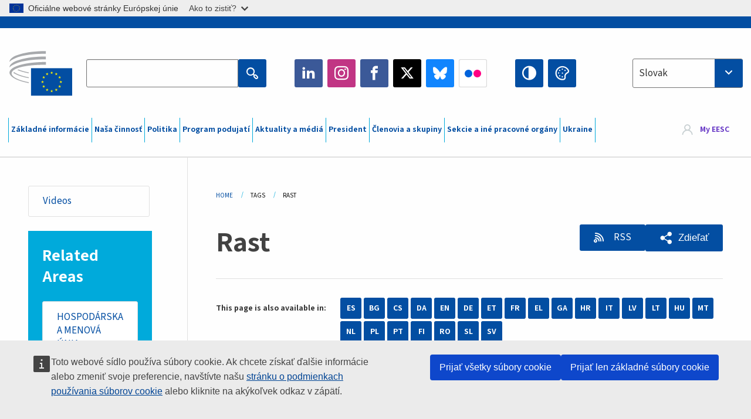

--- FILE ---
content_type: text/html; charset=UTF-8
request_url: https://www.eesc.europa.eu/sk/tags/rast?page=5
body_size: 48187
content:
<!DOCTYPE html>
<html lang="sk" dir="ltr" prefix="og: https://ogp.me/ns#" class="no-js">
  <head>
    <meta charset="utf-8" />
<noscript><style>form.antibot * :not(.antibot-message) { display: none !important; }</style>
</noscript><link rel="manifest" href="/modules/custom/eesc_pwa/assets-root/manifest.json?t4mohz" />
<link rel="canonical" href="https://www.eesc.europa.eu/sk/tags/rast" />
<link rel="shortlink" href="https://www.eesc.europa.eu/sk/taxonomy/term/5513" />
<link rel="icon" href="/themes/custom/eesc_foundation/eesclogo.svg" />
<meta property="og:site_name" content="European Economic and Social Committee" />
<meta property="og:url" content="https://www.eesc.europa.eu/sk/tags/rast" />
<meta property="og:title" content="Rast" />
<meta property="og:image" content="https://www.eesc.europa.eu/sites/default/files/2025-12/social-logo.png" />
<meta property="og:image:url" content="https://www.eesc.europa.eu/sites/default/files/2025-12/social-logo.png" />
<meta name="Generator" content="Drupal 11 (https://www.drupal.org)" />
<meta name="MobileOptimized" content="width" />
<meta name="HandheldFriendly" content="true" />
<meta name="viewport" content="width=device-width, initial-scale=1.0" />
<meta http-equiv="ImageToolbar" content="false" />
<link rel="alternate" hreflang="es" href="https://www.eesc.europa.eu/es/tags/crecimiento" />
<link rel="alternate" hreflang="bg" href="https://www.eesc.europa.eu/bg/tags/rastezh" />
<link rel="alternate" hreflang="cs" href="https://www.eesc.europa.eu/cs/tags/rust" />
<link rel="alternate" hreflang="da" href="https://www.eesc.europa.eu/da/tags/vaekst" />
<link rel="alternate" hreflang="en" href="https://www.eesc.europa.eu/en/tags/growth" />
<link rel="alternate" hreflang="de" href="https://www.eesc.europa.eu/de/tags/wachstum" />
<link rel="alternate" hreflang="et" href="https://www.eesc.europa.eu/et/tags/majanduskasv" />
<link rel="alternate" hreflang="fr" href="https://www.eesc.europa.eu/fr/tags/croissance" />
<link rel="alternate" hreflang="el" href="https://www.eesc.europa.eu/el/tags/anaptyxi" />
<link rel="alternate" hreflang="ga" href="https://www.eesc.europa.eu/ga/tags/fas" />
<link rel="alternate" hreflang="hr" href="https://www.eesc.europa.eu/hr/tags/rast" />
<link rel="alternate" hreflang="it" href="https://www.eesc.europa.eu/it/tags/crescita" />
<link rel="alternate" hreflang="lv" href="https://www.eesc.europa.eu/lv/tags/izaugsme" />
<link rel="alternate" hreflang="lt" href="https://www.eesc.europa.eu/lt/tags/augimas" />
<link rel="alternate" hreflang="hu" href="https://www.eesc.europa.eu/hu/tags/novekedes" />
<link rel="alternate" hreflang="mt" href="https://www.eesc.europa.eu/mt/tags/tkabbir" />
<link rel="alternate" hreflang="nl" href="https://www.eesc.europa.eu/nl/tags/groei" />
<link rel="alternate" hreflang="pl" href="https://www.eesc.europa.eu/pl/tags/wzrost-gospodarczy" />
<link rel="alternate" hreflang="pt" href="https://www.eesc.europa.eu/pt/tags/crescimento" />
<link rel="alternate" hreflang="fi" href="https://www.eesc.europa.eu/fi/tags/kasvu" />
<link rel="alternate" hreflang="ro" href="https://www.eesc.europa.eu/ro/tags/cresterea" />
<link rel="alternate" hreflang="sk" href="https://www.eesc.europa.eu/sk/tags/rast" />
<link rel="alternate" hreflang="sl" href="https://www.eesc.europa.eu/sl/tags/rast" />
<link rel="alternate" hreflang="sv" href="https://www.eesc.europa.eu/sv/tags/tillvaxt" />
<link rel="alternate" type="application/rss+xml" title="Rast" href="https://www.eesc.europa.eu/sk/tags/5513/rss.xml" />

    <title>Rast  - Page 5 | EESC </title>
    <link rel="stylesheet" media="all" href="/sites/default/files/css/css_XK66PpjudXWLHER6rv7NivQEM7PZJVyQePnOEZ2QLnM.css?delta=0&amp;language=sk&amp;theme=eesc_foundation&amp;include=[base64]" />
<link rel="stylesheet" media="all" href="https://cdnjs.cloudflare.com/ajax/libs/bootstrap-datepicker/1.10.0/css/bootstrap-datepicker3.standalone.min.css" />
<link rel="stylesheet" media="all" href="/sites/default/files/css/css_HO8e8jouhlzTz-nIuJ_55G3GB0bauyjrvpmvr-ufRIo.css?delta=2&amp;language=sk&amp;theme=eesc_foundation&amp;include=[base64]" />
<link rel="stylesheet" media="all" href="/sites/default/files/css/css_WzO7xD9l8FNVu38_3u_-DrgPZlQqJedMHzFKck91fTg.css?delta=3&amp;language=sk&amp;theme=eesc_foundation&amp;include=[base64]" />

    
    <link rel="icon" href="/themes/custom/eesc_foundation/favicon.ico" type="image/vnd.microsoft.icon">
  </head>
  <body class="path-tags-rast lang-sk section-sk views-page main-site user-anonymous path-taxonomy">
  <a href="#main-content" class="show-on-focus skip-link">
    Skip to main content
  </a>
  <script type="application/json">{"utility":"globan","theme":"light","logo":true,"link":true,"mode":false}</script>

    <div class="dialog-off-canvas-main-canvas" data-off-canvas-main-canvas>
    
<div class="off-canvas-wrapper">
      <script type="application/json">{"utility":"cck","url":"https:\/\/www.eesc.europa.eu\/{lang}\/cookie-notice","target":true}</script>

   	<div class="inner-wrap off-canvas-wrapper-inner" id="inner-wrap" data-off-canvas-wrapper>
		<aside id="left-off-canvas-menu" class="off-canvas left-off-canvas-menu position-left" role="complementary" data-off-canvas>
			
		</aside>

		<aside id="right-off-canvas-menu" class="off-canvas right-off-canvas-menu position-right" role="complementary" data-off-canvas>
			
		</aside>

		<div class="off-canvas-content" data-off-canvas-content>
										<header class="row eesc-header" role="banner" aria-label="Site header">
											<div class="large-12 columns eesc-site-branding">
							  <div class="eesc-region-site_branding_header">
    <div id="block-sitebranding" class="block-sitebranding block block-system block-system-branding-block">
  
    

  
          <a href="/sk" rel="home">
      <img src="/themes/custom/eesc_foundation/eesclogo.svg" alt="Home" fetchpriority="high" />
    </a>
      

    
</div>
<div id="block-sitename" class="block-sitename block block-block-content block-block-contentd4875072-c7f3-41af-a849-e1bba68da0cf">
  
    

  
          
            <div class="body field field--block-content-body field--name-body field--type-text-with-summary field--label-hidden field__item"><p>European Economic <br>and Social Committee</p></div>
      

    
    
</div>
<nav role="navigation" aria-labelledby="block-main-navigation-mobile-menu" id="block-main-navigation-mobile" class="block-main-navigation-mobile">
            
  <h2 class="block-title visually-hidden" id="block-main-navigation-mobile-menu">Main navigation (Mobile)</h2>
  

        


  <div class="eesc-bar-navigation hide-for-large">
    <div >
      <nav class="menu-bottom-bar" id="menu--main--bottombar" role="navigation" aria-hidden="true">
        <div class="menu-bottom-bar-right">
                        <ul class="menu vertical" data-responsive-menu="drilldown" data-parent-link="true">
    
                <li class="has-submenu menu-item--expanded">
                  <a href="/sk/o-nas" data-drupal-link-system-path="node/40950">Základné informácie</a>
                                          <ul class="submenu menu vertical" data-submenu>
    
                <li class="has-submenu menu-item--expanded">
                  <a class="toggle nolink">Politická organizácia</a>
                                          <ul class="submenu menu vertical" data-submenu>
    
                <li>
                  <a href="/about/political-organisation/eesc-president">Predsedníčka EHSV</a>
                      </li>
                <li>
                  <a href="/sk/eesc-figures/vice-president-charge-communication" data-drupal-link-system-path="node/108273">Podpredseda pre komunikáciu</a>
                      </li>
                <li>
                  <a href="/sk/eesc-figures/vice-president-charge-budget" data-drupal-link-system-path="node/108227">Vice-President in charge of Budget</a>
                      </li>
                <li>
                  <a href="/sk/about/political-organisation/bureau" data-drupal-link-system-path="node/38931">Predsedníctvo</a>
                      </li>
                <li>
                  <a href="/sk/about/political-organisation/organisational-chart-political" data-drupal-link-system-path="node/40806">Organizačná štruktúra (politická)</a>
                      </li>
        </ul>
  
              </li>
                <li class="has-submenu menu-item--expanded">
                  <a class="toggle nolink">Administratívne usporiadanie</a>
                                          <ul class="submenu menu vertical" data-submenu>
    
                <li>
                  <a href="/sk/eesc-figures/secretary-general" data-drupal-link-system-path="node/63278">Generálny tajomník</a>
                      </li>
                <li>
                  <a href="/sk/about/administrative-organisation/organisation-chart-administrative" data-drupal-link-system-path="node/40807">Organizačná štruktúra (administratívna)</a>
                      </li>
        </ul>
  
              </li>
                <li class="has-submenu menu-item--expanded">
                  <a class="toggle nolink">SPOLUPRÁCA S INÝMI INŠTITÚCIAMI</a>
                                          <ul class="submenu menu vertical" data-submenu>
    
                <li>
                  <a href="/sk/about/cooperation-other-institutions/eu-cooperation" title="" data-drupal-link-system-path="about/cooperation-other-institutions/eu-cooperation">Spolupráca na úrovni EÚ</a>
                      </li>
                <li>
                  <a href="/sk/about/cooperation-other-institutions/priorities-during-european-presidencies" title="" data-drupal-link-system-path="about/cooperation-other-institutions/priorities-during-european-presidencies">Priority počas predsedníctiev Rady EÚ</a>
                      </li>
                <li class="menu-item--collapsed">
                  <a href="/sk/initiatives/cyprus-presidency-council-eu" data-drupal-link-system-path="node/134178">Cyprus presidency of the Council of the EU</a>
                      </li>
        </ul>
  
              </li>
                <li class="has-submenu menu-item--expanded">
                  <a class="toggle nolink">Rules </a>
                                          <ul class="submenu menu vertical" data-submenu>
    
                <li>
                  <a href="/sk/zakladne-informacie/rokovaci-poriadok-eticky-kodex-clenov-ehsv" data-drupal-link-system-path="node/68478">Rokovací poriadok a Etický kódex členov EHSV</a>
                      </li>
                <li class="menu-item--collapsed">
                  <a href="/sk/sections-other-bodies/other/poradny-vybor-pre-spravanie-clenov" data-drupal-link-system-path="node/79053">​​​​​​​​​​​​​​​​​​​​​​The ethical Committee</a>
                      </li>
        </ul>
  
              </li>
        </ul>
  
              </li>
                <li class="has-submenu menu-item--expanded">
                  <a href="/sk/our-work" data-drupal-link-system-path="node/52231">Naša činnosť</a>
                                          <ul class="submenu menu vertical" data-submenu>
    
                <li class="has-submenu menu-item--expanded">
                  <a class="toggle nolink">Stanoviská a informačné správy</a>
                                          <ul class="submenu menu vertical" data-submenu>
    
                <li>
                  <a href="https://dmsearch.eesc.europa.eu/search/opinion">Hľadať stanovisko/informačnú správu</a>
                      </li>
                <li>
                  <a href="/sk/our-work/opinions-information-reports/opinions" data-drupal-link-system-path="our-work/opinions-information-reports/opinions">Stanoviská</a>
                      </li>
                <li>
                  <a href="/sk/our-work/opinions-information-reports/information-reports" title="" data-drupal-link-system-path="our-work/opinions-information-reports/information-reports">Informačné správy</a>
                      </li>
                <li>
                  <a href="/sk/our-work/opinions-information-reports/position-papers" title="" data-drupal-link-system-path="our-work/opinions-information-reports/position-papers">Pozičné dokumenty</a>
                      </li>
                <li>
                  <a href="/sk/our-work/opinions-information-reports/resolutions" title="" data-drupal-link-system-path="our-work/opinions-information-reports/resolutions">Uznesenia</a>
                      </li>
                <li>
                  <a href="https://memportal.eesc.europa.eu/WIP/Board" title="">Prebiehajúce práce</a>
                      </li>
                <li>
                  <a href="/sk/our-work/opinions-information-reports/plenary-session-summaries" data-drupal-link-system-path="our-work/opinions-information-reports/plenary-session-summaries">Súhrny plenárnych zasadnutí</a>
                      </li>
                <li>
                  <a href="/sk/our-work/opinions-information-reports/follow-opinions" title="" data-drupal-link-system-path="our-work/opinions-information-reports/follow-opinions">Dosledovanie stanovísk EHSV (Európska komisia)</a>
                      </li>
        </ul>
  
              </li>
                <li class="has-submenu menu-item--expanded">
                  <a class="toggle nolink">Dokumenty</a>
                                          <ul class="submenu menu vertical" data-submenu>
    
                <li>
                  <a href="https://dmsearch.eesc.europa.eu/search/public" title="">Hľadať dokument</a>
                      </li>
        </ul>
  
              </li>
                <li class="has-submenu menu-item--expanded">
                  <a class="toggle nolink">Publikácie a iná činnosť</a>
                                          <ul class="submenu menu vertical" data-submenu>
    
                <li>
                  <a href="/sk/our-work/publications-other-work/publications" data-drupal-link-system-path="our-work/publications-other-work/publications">Publikácie</a>
                      </li>
                <li>
                  <a href="/sk/our-work/publications-other-work/thematic-papers" title="" data-drupal-link-system-path="our-work/publications-other-work/thematic-papers">Tematické dokumenty</a>
                      </li>
                <li>
                  <a href="/sk/our-work/publications-other-work/studies" data-drupal-link-system-path="our-work/publications-other-work/studies">Štúdie</a>
                      </li>
                <li>
                  <a href="/sk/our-work/publications-other-work/strategic-foresight" data-drupal-link-system-path="node/129796">Projekty</a>
                      </li>
                <li>
                  <a href="/sk/our-work/publications-other-work/policy-assessment" data-drupal-link-system-path="our-work/publications-other-work/policy-assessment">Hodnotenie politík</a>
                      </li>
                <li>
                  <a href="/sk/our-work/publications-other-work/e-publications" title="" data-drupal-link-system-path="our-work/publications-other-work/e-publications">Elektronické publikácie</a>
                      </li>
        </ul>
  
              </li>
                <li class="has-submenu menu-item--expanded">
                  <a class="toggle nolink">Občianska spoločnosť a účasť občanov</a>
                                          <ul class="submenu menu vertical" data-submenu>
    
                <li>
                  <a href="/sk/initiatives/civil-society-week" data-drupal-link-system-path="node/126032">Civil Society Week</a>
                      </li>
                <li>
                  <a href="/sk/agenda/our-events/events/2024-european-elections/news" data-drupal-link-system-path="agenda/our-events/events/2024-european-elections/news">European elections 2024</a>
                      </li>
                <li class="has-submenu menu-item--expanded">
                  <a href="/sk/initiatives/cena-pre-obciansku-spolocnost" data-drupal-link-system-path="node/12947">Cena pre občiansku spoločnosť</a>
                                          <ul class="submenu menu vertical" data-submenu>
    
                <li>
                  <a href="/sk/agenda/our-events/events/eesc-civil-society-prize-2022" data-drupal-link-system-path="node/99879">Presentation</a>
                      </li>
        </ul>
  
              </li>
                <li class="menu-item--collapsed">
                  <a href="/sk/our-work/civil-society-citizens-participation/conference-on-future-of-europe" title="" data-drupal-link-system-path="node/88004">The Conference on the Future of Europe</a>
                      </li>
                <li>
                  <a href="http://www.eesc.europa.eu/eptac/en/" title="">Európsky pas demokracie</a>
                      </li>
                <li>
                  <a href="/sk/initiatives/vasa-europa-vas-nazor" data-drupal-link-system-path="node/52237">Vaša Európa, váš názor</a>
                      </li>
                <li>
                  <a href="/sk/initiatives/europska-iniciativa-obcanov" data-drupal-link-system-path="node/12946">Európska iniciatíva občanov</a>
                      </li>
                <li class="menu-item--collapsed">
                  <a href="/sk/initiatives/path-our-industrial-future" data-drupal-link-system-path="node/89815">The path to our industrial future</a>
                      </li>
                <li>
                  <a href="/sk/initiatives/okruhle-stoly-mladeze-o-klime-udrzatelnosti" data-drupal-link-system-path="node/100118">Youth Climate and Sustainability Round Tables</a>
                      </li>
                <li>
                  <a href="/sk/initiatives/ekologicke-ocenenia-eu" data-drupal-link-system-path="node/96124">EU Organic Awards</a>
                      </li>
                <li>
                  <a href="/sk/initiatives/civil-society-against-covid-19" data-drupal-link-system-path="node/80545">Civil Society Against COVID 19</a>
                      </li>
                <li class="menu-item--collapsed">
                  <a href="/sk/initiatives/ehsv-stoji-po-boku-ukrajiny-solidarna-aktivna-organizovana-obcianska-spolocnost" data-drupal-link-system-path="node/97380">EESC stands with Ukraine</a>
                      </li>
                <li>
                  <a href="https://www.eesc.europa.eu/en/work-with-us/partnership" title="">Partnerships</a>
                      </li>
                <li>
                  <a href="/sk/sections-other-bodies/other/vztahy-s-narodnymi-hospodarskymi-socialnymi-radami-krajin-europskej-unie" data-drupal-link-system-path="node/86062">Relations with ESCs</a>
                      </li>
        </ul>
  
              </li>
        </ul>
  
              </li>
                <li class="has-submenu menu-item--expanded">
                  <a href="/sk/policies" data-drupal-link-system-path="node/52255">Politika</a>
                                          <ul class="submenu menu vertical" data-submenu>
    
                <li class="has-submenu menu-item--expanded">
                  <a class="toggle nolink">Oblasti politiky</a>
                                          <ul class="submenu menu vertical" data-submenu>
    
                <li>
                  <a href="/sk/policies/policy-areas/polnohospodarstvo-rozvoj-vidieka-rybolov" data-drupal-link-system-path="node/52249">Poľnohospodárstvo, rozvoj vidieka a rybolov</a>
                      </li>
                <li class="has-submenu menu-item--expanded">
                  <a href="/sk/policies/policy-areas/climate-action" data-drupal-link-system-path="node/12948">Podnebni ukrepi</a>
                                          <ul class="submenu menu vertical" data-submenu>
    
                <li>
                  <a href="/sk/initiatives/un-framework-convention-climate-change" data-drupal-link-system-path="node/101906">Climate Change Conferences (COP)</a>
                      </li>
        </ul>
  
              </li>
                <li>
                  <a href="/sk/policies/policy-areas/cohesion-regional-and-urban-policy" data-drupal-link-system-path="node/13027">Politika súdržnosti a regionálna a mestská politika</a>
                      </li>
                <li>
                  <a href="/sk/policies/policy-areas/consumers" data-drupal-link-system-path="node/12924">Spotrebitelia</a>
                      </li>
                <li>
                  <a href="/sk/policies/policy-areas/digital-change-and-information-society" data-drupal-link-system-path="node/12930">Digitálne zmeny a informačná spoločnosť</a>
                      </li>
                <li>
                  <a href="/sk/policies/policy-areas/economic-and-monetary-union" data-drupal-link-system-path="node/12960">Hospodárska a menová únia</a>
                      </li>
                <li>
                  <a href="/sk/policies/policy-areas/education-and-training" data-drupal-link-system-path="node/12961">Vzdelávanie a odborná príprava</a>
                      </li>
                <li>
                  <a href="/sk/policies/policy-areas/employment" data-drupal-link-system-path="node/12963">Zamestnanosť</a>
                      </li>
                <li>
                  <a href="/sk/policies/policy-areas/energy" data-drupal-link-system-path="node/12964">Energetika</a>
                      </li>
                <li>
                  <a href="/sk/policies/policy-areas/enterprise" data-drupal-link-system-path="node/12927">Podnikanie</a>
                      </li>
                <li>
                  <a href="/sk/policies/policy-areas/environment" data-drupal-link-system-path="node/12973">Životné prostredie</a>
                      </li>
                <li>
                  <a href="/sk/policies/policy-areas/external-relations-and-international-trade" data-drupal-link-system-path="node/12928">Vonkajšie vzťahy</a>
                      </li>
                <li>
                  <a href="/sk/policies/policy-areas/financial-services-and-capital-markets" data-drupal-link-system-path="node/52251">Finančné služby a kapitálové trhy</a>
                      </li>
                <li>
                  <a href="/sk/policies/policy-areas/fundamental-and-citizens-rights" data-drupal-link-system-path="node/52250">Základné práva a práva občanov</a>
                      </li>
                <li>
                  <a href="/sk/policies/policy-areas/housing" data-drupal-link-system-path="node/125336">Housing</a>
                      </li>
                <li>
                  <a href="/sk/policies/policy-areas/industry-and-industrial-change" data-drupal-link-system-path="node/12995">Priemysel a priemyselné zmeny</a>
                      </li>
                <li>
                  <a href="/sk/policies/policy-areas/institutional-affairs-and-eu-budget" data-drupal-link-system-path="node/13023">Inštitucionálne záležitosti a rozpočet EÚ</a>
                      </li>
                <li>
                  <a href="/sk/policies/policy-areas/migration-and-asylum" data-drupal-link-system-path="node/12992">Migrácia a azyl</a>
                      </li>
                <li>
                  <a href="/sk/policies/policy-areas/research-and-innovation" data-drupal-link-system-path="node/12970">Výskum a inovácie</a>
                      </li>
                <li>
                  <a href="/sk/policies/policy-areas/services-general-interest" data-drupal-link-system-path="node/13033">Služby všeobecného záujmu</a>
                      </li>
                <li>
                  <a href="/sk/policies/policy-areas/single-market" data-drupal-link-system-path="node/13034">Jednotný trh</a>
                      </li>
                <li>
                  <a href="/sk/policies/policy-areas/social-affairs" data-drupal-link-system-path="node/12932">Sociálne veci</a>
                      </li>
                <li>
                  <a href="/sk/policies/policy-areas/sustainable-development" data-drupal-link-system-path="node/13041">Udržateľný rozvoj</a>
                      </li>
                <li>
                  <a href="/sk/policies/policy-areas/taxation" data-drupal-link-system-path="node/13042">Zdaňovanie</a>
                      </li>
                <li>
                  <a href="/sk/policies/policy-areas/doprava" data-drupal-link-system-path="node/13044">Doprava</a>
                      </li>
        </ul>
  
              </li>
                <li class="has-submenu menu-item--expanded">
                  <a class="toggle nolink">V centre pozornosti</a>
                                          <ul class="submenu menu vertical" data-submenu>
    
                <li>
                  <a href="/initiatives/policy-focus">Call to EU candidate countries civil society</a>
                      </li>
                <li class="menu-item--collapsed">
                  <a href="/sk/initiatives/ehsv-stoji-po-boku-ukrajiny-solidarna-aktivna-organizovana-obcianska-spolocnost" title="" data-drupal-link-system-path="node/97380">EESC stands with Ukraine</a>
                      </li>
                <li class="menu-item--collapsed">
                  <a href="/sk/our-work/civil-society-citizens-participation/conference-on-future-of-europe" title="" data-drupal-link-system-path="node/88004">The Conference on the Future of Europe</a>
                      </li>
                <li>
                  <a href="https://circulareconomy.europa.eu/platform/" title="">Európska platforma pre obehové hospodárstvo</a>
                      </li>
                <li>
                  <a href="/sk/initiatives/european-gender-equality-week" title="" data-drupal-link-system-path="node/102907">European Gender Equality Week</a>
                      </li>
                <li>
                  <a href="/sk/agenda/our-events/events/eesc-cop29" data-drupal-link-system-path="node/120300">COP 29</a>
                      </li>
                <li>
                  <a href="/sk/initiatives/youth-participation-eesc" data-drupal-link-system-path="node/101717">Youth participation at the EESC</a>
                      </li>
                <li>
                  <a href="/sk/initiatives/eu-blue-deal" data-drupal-link-system-path="node/118939">EU Blue Deal</a>
                      </li>
                <li>
                  <a href="/sk/tags/cost-living" data-drupal-link-system-path="taxonomy/term/101087">Cost of living</a>
                      </li>
                <li>
                  <a href="/sk/agenda/our-events/events/bastion-democracy-helping-journalism-survive-and-thrive" data-drupal-link-system-path="node/120633">ConnectingEU</a>
                      </li>
                <li>
                  <a href="/sk/initiatives/eu-rural-pact" data-drupal-link-system-path="node/126492">EU Rural Pact</a>
                      </li>
        </ul>
  
              </li>
        </ul>
  
              </li>
                <li class="has-submenu menu-item--expanded">
                  <a href="/sk/agenda" data-drupal-link-system-path="node/52227">Program podujatí</a>
                                          <ul class="submenu menu vertical" data-submenu>
    
                <li>
                  <a href="/sk/agenda/plenary-sessions" title="" data-drupal-link-system-path="agenda/plenary-sessions">Plenárne zasadnutia</a>
                      </li>
                <li>
                  <a href="/sk/agenda/section-meetings" data-drupal-link-system-path="agenda/section-meetings">Schôdze sekcií/CCMI</a>
                      </li>
                <li>
                  <a href="/sk/agenda/upcoming-section-meetings" data-drupal-link-system-path="agenda/upcoming-section-meetings">Upcoming Section/CCMI meetings</a>
                      </li>
                <li class="has-submenu menu-item--expanded">
                  <a class="toggle nolink">Nadchádzajúce podujatia</a>
                                          <ul class="submenu menu vertical" data-submenu>
    
                <li>
                  <a href="/sk/agenda/our-events/webinars" title="" data-drupal-link-system-path="agenda/our-events/webinars">Webinars</a>
                      </li>
                <li>
                  <a href="/sk/agenda/our-events/upcoming-events" title="" data-drupal-link-system-path="agenda/our-events/upcoming-events">Nadchádzajúce podujatia</a>
                      </li>
                <li>
                  <a href="/sk/agenda/our-events/events" title="" data-drupal-link-system-path="agenda/our-events/events">Podujatia</a>
                      </li>
                <li>
                  <a href="/sk/tags/kulturne-podujatia-ehsv" data-drupal-link-system-path="taxonomy/term/5645">Kultúrne podujatie</a>
                      </li>
        </ul>
  
              </li>
        </ul>
  
              </li>
                <li class="has-submenu menu-item--expanded">
                  <a href="/sk/news-media" data-drupal-link-system-path="node/52226">Aktuality a médiá</a>
                                          <ul class="submenu menu vertical" data-submenu>
    
                <li>
                  <a href="/sk/news-media/news" title="" data-drupal-link-system-path="news-media/news">Aktuality</a>
                      </li>
                <li>
                  <a href="/sk/news-media/press-releases" data-drupal-link-system-path="news-media/press-releases">Tlačové správy</a>
                      </li>
                <li>
                  <a href="/sk/news-media/press-summaries" title="" data-drupal-link-system-path="news-media/press-summaries">Press summaries</a>
                      </li>
                <li>
                  <a href="/sk/news-media/eesc-info" title="" data-drupal-link-system-path="news-media/eesc-info">EHSV info</a>
                      </li>
                <li>
                  <a href="https://www.youtube.com/playlist?list=PLzpESVkmkHFlx0n8jh9CCJRotmQPS0xJ1">Reporting From Plenary</a>
                      </li>
                <li>
                  <a href="/sk/tags/members-voices" data-drupal-link-system-path="taxonomy/term/101088">Members&#039; Voices</a>
                      </li>
                <li>
                  <a href="/sk/news-media/podcasts" data-drupal-link-system-path="node/89668">Podcasts - The Grassroots View</a>
                      </li>
                <li>
                  <a href="/sk/news-media/eesc-social-media" data-drupal-link-system-path="node/40938">EHSV v sociálnych médiách</a>
                      </li>
                <li>
                  <a href="/sk/news-media/contact-press-office" title="" data-drupal-link-system-path="node/104177">Contact the Press Unit</a>
                      </li>
                <li>
                  <a href="/sk/news-media/subscribe-mailing-lists" data-drupal-link-system-path="node/40819">Zapísať sa do distribučného zoznamu tlačového oddelenia</a>
                      </li>
                <li>
                  <a href="https://www.eesc.europa.eu/avdb" title="">Mediatéka</a>
                      </li>
        </ul>
  
              </li>
                <li>
                  <a href="/sk/president" data-drupal-link-system-path="president">President</a>
                      </li>
                <li class="has-submenu menu-item--expanded">
                  <a href="/sk/members-groups" data-drupal-link-system-path="node/52215">Členovia a skupiny</a>
                                          <ul class="submenu menu vertical" data-submenu>
    
                <li class="has-submenu menu-item--expanded">
                  <a class="toggle nolink">Členovia</a>
                                          <ul class="submenu menu vertical" data-submenu>
    
                <li>
                  <a href="/sk/members-groups/members/members-and-ccmi-delegates" data-drupal-link-system-path="node/40790">Členovia a delegáti CCMI</a>
                      </li>
                <li>
                  <a href="/sk/members-groups/members/former-members" data-drupal-link-system-path="node/40783">Bývalí členovia</a>
                      </li>
                <li>
                  <a href="/sk/members-groups/members/members-portal" data-drupal-link-system-path="node/40791">Portál členov</a>
                      </li>
        </ul>
  
              </li>
                <li class="has-submenu menu-item--expanded">
                  <a class="toggle nolink">Skupiny</a>
                                          <ul class="submenu menu vertical" data-submenu>
    
                <li>
                  <a href="/sk/members-groups/groups/employers-group" data-drupal-link-system-path="members-groups/groups/employers-group">Skupina Zamestnávatelia</a>
                      </li>
                <li>
                  <a href="/sk/members-groups/groups/workers-group" data-drupal-link-system-path="members-groups/groups/workers-group">Skupina Pracovníci</a>
                      </li>
                <li>
                  <a href="/sk/members-groups/groups/civil-society-organisations-group" data-drupal-link-system-path="members-groups/groups/civil-society-organisations-group">Skupina Organizácie občianskej spoločnosti</a>
                      </li>
        </ul>
  
              </li>
                <li class="has-submenu menu-item--expanded">
                  <a class="toggle nolink">Kategórie</a>
                                          <ul class="submenu menu vertical" data-submenu>
    
                <li>
                  <a href="/sk/members-groups/categories/workers-voice-category" data-drupal-link-system-path="node/92332">Workers&#039; Voice Category</a>
                      </li>
                <li>
                  <a href="/sk/members-groups/categories/consumers-and-environment-category-cec" data-drupal-link-system-path="node/12884">Spotrebitelia a životné prostredie</a>
                      </li>
                <li>
                  <a href="/sk/members-groups/categories/kategoria-polnohospodari" data-drupal-link-system-path="node/12885">Poľnohospodári</a>
                      </li>
                <li>
                  <a href="/sk/members-groups/categories/kategoria-zdruzenia" data-drupal-link-system-path="node/62608">Združenia</a>
                      </li>
                <li>
                  <a href="/sk/members-groups/categories/kategoria-slobodne-povolania" data-drupal-link-system-path="node/57029">Slobodné povolania</a>
                      </li>
                <li>
                  <a href="/sk/members-groups/categories/kategoria-msp-remeselna-vyroba-rodinne-podniky" data-drupal-link-system-path="node/12886">MSP, remeselná výroba a rodinné podniky</a>
                      </li>
                <li>
                  <a href="/sk/members-groups/categories/social-economy-category" data-drupal-link-system-path="node/12887">Sociálne hospodárstvo</a>
                      </li>
                <li>
                  <a href="/sk/members-groups/categories/transport-category" data-drupal-link-system-path="node/12888">Doprava</a>
                      </li>
        </ul>
  
              </li>
        </ul>
  
              </li>
                <li class="has-submenu menu-item--expanded">
                  <a href="/sk/sections-other-bodies" data-drupal-link-system-path="node/52148">Sekcie a iné pracovné orgány</a>
                                          <ul class="submenu menu vertical" data-submenu>
    
                <li class="has-submenu menu-item--expanded">
                  <a class="toggle nolink">Sekcie / komisia</a>
                                          <ul class="submenu menu vertical" data-submenu>
    
                <li>
                  <a href="/sk/sections-other-bodies/sections-commission/economic-and-monetary-union-and-economic-and-social-cohesion-eco" data-drupal-link-system-path="node/12916">Sekcia pre hospodársku a menovú úniu, hospodársku a sociálnu súdržnosť (ECO)</a>
                      </li>
                <li>
                  <a href="/sk/sections-other-bodies/sections-commission/single-market-production-and-consumption-int" data-drupal-link-system-path="node/12917">Sekcia pre jednotný trh, výrobu a spotrebu (INT)</a>
                      </li>
                <li>
                  <a href="/sk/sections-other-bodies/sections-commission/transport-energy-infrastructure-and-information-society-ten" data-drupal-link-system-path="node/12921">Sekcia pre dopravu, energetiku, infraštruktúru a informačnú spoločnosť (TEN)</a>
                      </li>
                <li>
                  <a href="/sk/sections-other-bodies/sections-commission/sekcia-pre-zamestnanost-socialne-veci-obcianstvo-soc" data-drupal-link-system-path="node/12920">Zaposlovanje, socialne zadeve in državljanstvo (SOC)</a>
                      </li>
                <li>
                  <a href="/sk/sections-other-bodies/sections-commission/agriculture-rural-development-and-environment-nat" data-drupal-link-system-path="node/12918">Sekcia pre poľnohospodárstvo, rozvoj vidieka a životné prostredie (NAT)</a>
                      </li>
                <li>
                  <a href="/sk/sections-other-bodies/sections-commission/external-relations-section-rex" data-drupal-link-system-path="node/12919">Sekcia pre vonkajšie vzťahy (REX)</a>
                      </li>
                <li>
                  <a href="/sk/sections-other-bodies/sections-commission/consultative-commission-industrial-change-ccmi" data-drupal-link-system-path="node/12915">Poradná komisia pre priemyselné zmeny (CCMI)</a>
                      </li>
        </ul>
  
              </li>
                <li class="has-submenu menu-item--expanded">
                  <a class="toggle nolink">Monitorovacie strediská</a>
                                          <ul class="submenu menu vertical" data-submenu>
    
                <li>
                  <a href="/sk/sections-other-bodies/observatories/stredisko-pre-monitorovanie-digitalnej-transformacie-jednotneho-trhu-smdtjt" data-drupal-link-system-path="node/12891">Stredisko pre monitorovanie jednotného trhu (SMJT)</a>
                      </li>
                <li>
                  <a href="/sk/sections-other-bodies/observatories/sustainable-development-observatory" data-drupal-link-system-path="node/12890">Stredisko pre monitorovanie trvalo udržateľného rozvoja (SMTUR)</a>
                      </li>
                <li>
                  <a href="/sk/sections-other-bodies/observatories/labour-market-observatory" data-drupal-link-system-path="node/12889">Stredisko pre monitorovanie trhu práce (SMTP)</a>
                      </li>
        </ul>
  
              </li>
                <li class="has-submenu menu-item--expanded">
                  <a class="toggle nolink">Iné</a>
                                          <ul class="submenu menu vertical" data-submenu>
    
                <li>
                  <a href="/sk/sections-other-bodies/other/ad-hoc-groups-sub-committees/related-opinions" data-drupal-link-system-path="sections-other-bodies/other/ad-hoc-groups-sub-committees/related-opinions">Skupiny ad hoc a podvýbory</a>
                      </li>
                <li>
                  <a href="/sk/sections-other-bodies/other/kontaktna-skupina" data-drupal-link-system-path="node/40761">Kontaktná skupina</a>
                      </li>
                <li>
                  <a href="/sk/sections-other-bodies/other/stala-skupina-europsky-semester" data-drupal-link-system-path="node/61729">Stála Skupina Európsky Semester</a>
                      </li>
                <li>
                  <a href="/sk/sections-other-bodies/other/skupina-ad-hoc-zakladne-prava-pravny-stat" data-drupal-link-system-path="node/65025">Permanent on Fundamental Rights and the Rule of Law</a>
                      </li>
                <li>
                  <a href="/sk/sections-other-bodies/other/skupina-ad-hoc-rovnost" data-drupal-link-system-path="node/117963">Permanent Group on Equality</a>
                      </li>
                <li>
                  <a href="/sk/sections-other-bodies/other/eesc-youth-group" data-drupal-link-system-path="node/116853">EESC Youth Group</a>
                      </li>
                <li>
                  <a href="/sk/sections-other-bodies/other/skupina-ad-hoc-pre-cop" data-drupal-link-system-path="node/100658">Permanent Group on the UNFCCC Conference of the parties (COPs)</a>
                      </li>
        </ul>
  
              </li>
        </ul>
  
              </li>
                <li>
                  <a href="/sk/initiatives/ehsv-stoji-po-boku-ukrajiny-solidarna-aktivna-organizovana-obcianska-spolocnost" data-drupal-link-system-path="node/97380">Ukraine</a>
                      </li>
        </ul>
  
        </div>
      </nav>
      <div class="title-bar" data-responsive-toggle="menu--main--bottombar" data-hide-for="large">
        <button class="menu-icon" type="button" data-toggle>
          <div class="title-bar-title">Menu</div>
        </button>
        <a class="visually-hidden focusable skip-link" href="#main-content">Skip to Content</a>
      </div>
    </div>
  </div>



  </nav>
<div class="views-exposed-form bef-exposed-form block-eesc-search block block-views block-views-exposed-filter-blockeesc-search-page" data-drupal-selector="views-exposed-form-eesc-search-page" id="block-eesc-search">
  
    

  
          <form action="/sk/search" method="get" id="views-exposed-form-eesc-search-page" accept-charset="UTF-8">
  <div class="js-form-item form-item js-form-type-search-api-autocomplete form-item-keywords js-form-item-keywords">
      <label for="edit-keywords">Enter your keywords</label>
        

<input placeholder="Search the EESC website" data-drupal-selector="edit-keywords" data-search-api-autocomplete-search="eesc_search" class="form-autocomplete form-text" data-autocomplete-path="/sk/search_api_autocomplete/eesc_search?display=page&amp;&amp;filter=keywords" type="text" id="edit-keywords" name="keywords" value="" size="30" maxlength="128" />


        </div>
<div data-drupal-selector="edit-actions" class="form-actions js-form-wrapper form-wrapper" id="edit-actions--2">
    <div class='input-wrapper'>

<input class="success button radius js-form-submit form-submit" data-drupal-selector="edit-submit-eesc-search" type="submit" id="edit-submit-eesc-search" value="Apply" />

    </div>       
 </div>


</form>

    
    
</div>
<div id="block-socialmedia" class="block-socialmedia block block-block-content block-block-content9ae21ba5-d3dc-4e88-8585-9153cd176953">
  
    

  
          
            <div class="body field field--block-content-body field--name-body field--type-text-with-summary field--label-hidden field__item"><h2>Follow us</h2><ul><li class="linkedin"><a href="https://www.linkedin.com/company/european-economic-social-committee/" target="_blank" title="LinkedIn"><span aria-hidden="true">&nbsp;</span>LinkedIn</a></li><li class="instagram"><a href="https://www.instagram.com/eu_civilsociety/" target="_blank" title="Instagram"><span aria-hidden="true"> </span>Instagram</a></li><li class="facebook"><a href="https://www.facebook.com/EuropeanEconomicAndSocialCommittee" target="_blank" title="Facebok"><span aria-hidden="true"> </span>Facebook</a></li><li class="twitter"><a href="https://x.com/EU_EESC" target="_blank" title="Twitter"><span aria-hidden="true"> </span>Twitter</a></li><li class="bluesky"><a href="https://bsky.app/profile/eesc.bsky.social" target="_blank" title="Bluesky"><span aria-hidden="true"> </span>Bluesky</a></li><li class="flickr"><a href="https://www.flickr.com/photos/202849617@N07/albums/" target="_blank" title="Flickr"><span aria-hidden="true"> </span>Flickr</a></li></ul></div>
      

    
    
</div>
<div id="block-eeschighcontrast" class="block-eeschighcontrast block block-block-content block-block-content53cdb751-8e3e-4ad1-88ad-e1caad311bac">
  
    

  
          
            <div class="body field field--block-content-body field--name-body field--type-text-with-summary field--label-hidden field__item"><div class="high-contrast-button-wrapper"><button class="high-contrast-button" data-disable="Disabledata-enable=Enableid=&quot;high-contrast-button&quot;">High contrast</button></div>
</div>
      

    
    
</div>
<div id="block-eesccolorselector" class="block-eesccolorselector block block-block-content block-block-content71f2af37-b96e-4bf5-8cf8-9af15de983de">
  
    

  
          
            <div class="body field field--block-content-body field--name-body field--type-text-with-summary field--label-hidden field__item"><h2>Color picker</h2>

<div class="color-picker-button-wrapper"><button aria-controls="color-picker-content" aria-expanded="false" id="color-picker-button">Change colors</button></div>

<div aria-hidden="true" class="input-controls hide" id="color-picker-content">
<div class="controls foreground"><label for="color-picker-foreground-color">Foreground color</label> <input class="foreground-color" id="color-picker-foreground-color" /> <a class="pick-color button" data-target="foreground" href="#" role="button">Pick</a>

<ul class="color-palette"></ul>
</div>

<div class="controls background"><label for="color-picker-background-color">Background color</label> <input class="background-color" id="color-picker-background-color" /> <a class="pick-color button" data-target="background" href="#" role="button">Pick</a>

<ul class="color-palette"></ul>
</div>
<button id="apply-color-picker-changes">Change colors</button><button id="reset-color-picker-changes">Reset colors</button><button id="close-color-picker">Close</button></div>
</div>
      

    
    
</div>
<div id="block-languagedropdownswitcher" class="block-languagedropdownswitcher block block-lang-dropdown block-language-dropdown-blocklanguage-interface">
  
    

  
          <form class="lang-dropdown-form lang_dropdown_form clearfix language_interface" id="lang_dropdown_form_lang-dropdown-form" data-drupal-selector="lang-dropdown-form-2" action="/sk/tags/rast?page=5" method="post" accept-charset="UTF-8">
  <div class="js-form-item form-item js-form-type-select form-item-lang-dropdown-select js-form-item-lang-dropdown-select form-no-label">
      <label for="edit-lang-dropdown-select" class="show-for-sr">Select your language</label>
        <select style="width:165px" class="lang-dropdown-select-element form-select" data-lang-dropdown-id="lang-dropdown-form" data-drupal-selector="edit-lang-dropdown-select" id="edit-lang-dropdown-select" name="lang_dropdown_select">
            <option value="en" >English</option>
                <option value="bg" >Bulgarian</option>
                <option value="cs" >Czech</option>
                <option value="da" >Danish</option>
                <option value="de" >German</option>
                <option value="el" >Greek</option>
                <option value="es" >Spanish</option>
                <option value="et" >Estonian</option>
                <option value="fi" >Finnish</option>
                <option value="fr" >French</option>
                <option value="ga" >Irish</option>
                <option value="hr" >Croatian</option>
                <option value="hu" >Hungarian</option>
                <option value="it" >Italian</option>
                <option value="lt" >Lithuanian</option>
                <option value="lv" >Latvian</option>
                <option value="mt" >Maltese</option>
                <option value="nl" >Dutch</option>
                <option value="pl" >Polish</option>
                <option value="pt" >Portuguese</option>
                <option value="ro" >Romanian</option>
                <option value="sk"  selected="selected">Slovak</option>
                <option value="sl" >Slovenian</option>
                <option value="sv" >Swedish</option>
      </select>

        </div>


<input data-drupal-selector="edit-es" type="hidden" name="es" value="/es/tags/crecimiento?page=5" />



<input data-drupal-selector="edit-bg" type="hidden" name="bg" value="/bg/tags/rastezh?page=5" />



<input data-drupal-selector="edit-cs" type="hidden" name="cs" value="/cs/tags/rust?page=5" />



<input data-drupal-selector="edit-da" type="hidden" name="da" value="/da/tags/vaekst?page=5" />



<input data-drupal-selector="edit-en" type="hidden" name="en" value="/en/tags/growth?page=5" />



<input data-drupal-selector="edit-de" type="hidden" name="de" value="/de/tags/wachstum?page=5" />



<input data-drupal-selector="edit-et" type="hidden" name="et" value="/et/tags/majanduskasv?page=5" />



<input data-drupal-selector="edit-fr" type="hidden" name="fr" value="/fr/tags/croissance?page=5" />



<input data-drupal-selector="edit-el" type="hidden" name="el" value="/el/tags/anaptyxi?page=5" />



<input data-drupal-selector="edit-ga" type="hidden" name="ga" value="/ga/tags/fas?page=5" />



<input data-drupal-selector="edit-hr" type="hidden" name="hr" value="/hr/tags/rast?page=5" />



<input data-drupal-selector="edit-it" type="hidden" name="it" value="/it/tags/crescita?page=5" />



<input data-drupal-selector="edit-lv" type="hidden" name="lv" value="/lv/tags/izaugsme?page=5" />



<input data-drupal-selector="edit-lt" type="hidden" name="lt" value="/lt/tags/augimas?page=5" />



<input data-drupal-selector="edit-hu" type="hidden" name="hu" value="/hu/tags/novekedes?page=5" />



<input data-drupal-selector="edit-mt" type="hidden" name="mt" value="/mt/tags/tkabbir?page=5" />



<input data-drupal-selector="edit-nl" type="hidden" name="nl" value="/nl/tags/groei?page=5" />



<input data-drupal-selector="edit-pl" type="hidden" name="pl" value="/pl/tags/wzrost-gospodarczy?page=5" />



<input data-drupal-selector="edit-pt" type="hidden" name="pt" value="/pt/tags/crescimento?page=5" />



<input data-drupal-selector="edit-fi" type="hidden" name="fi" value="/fi/tags/kasvu?page=5" />



<input data-drupal-selector="edit-ro" type="hidden" name="ro" value="/ro/tags/cresterea?page=5" />



<input data-drupal-selector="edit-sk" type="hidden" name="sk" value="/sk/tags/rast?page=5" />



<input data-drupal-selector="edit-sl" type="hidden" name="sl" value="/sl/tags/rast?page=5" />



<input data-drupal-selector="edit-sv" type="hidden" name="sv" value="/sv/tags/tillvaxt?page=5" />



<input data-drupal-selector="edit-ru" type="hidden" name="ru" value="/ru/tags/growth?page=5" />



<input data-drupal-selector="edit-uk" type="hidden" name="uk" value="/uk/tags/growth?page=5" />

<noscript><div>

<input data-drupal-selector="edit-submit" type="submit" id="edit-submit" name="op" value="Go" class="button js-form-submit form-submit" />

</div></noscript>

<input autocomplete="off" data-drupal-selector="form-z9k69mfa4wvuuqjhp3luedmptedgz9h4m-d5wycq2fm" type="hidden" name="form_build_id" value="form-Z9k69MfA4WVUuqJHp3LUEdmPtedGz9H4m_D5WyCq2FM" />



<input data-drupal-selector="edit-lang-dropdown-form" type="hidden" name="form_id" value="lang_dropdown_form" />


</form>

    
    
</div>
<div class="language-switcher-language-url block-languageswitcher block block-language block-language-blocklanguage-interface" id="block-languageswitcher" role="navigation">
  
    

  
          
<button class="button" data-toggle="LangModal">
<div class="custom-lang-switcher"><i class="fas fa-globe-europe"></i>SK <i class="fas fa-angle-down"></i></div></button>
  <div class="full reveal" id="LangModal" data-reveal>
    <div class="modal-wrapper">
     <button id="closeModal" class="close-button" data-close aria-label="Close reveal" type="button">
        <span aria-hidden="true">&times;</span>
     </button>
    <h2> Select site language </h2>
     <ul>       <div class="lang-group-a">              <li hreflang="bg" data-drupal-link-query="{&quot;page&quot;:&quot;5&quot;}" data-drupal-link-system-path="taxonomy/term/5513"><a href="/bg/tags/rastezh?page=5" class="language-link" hreflang="bg" data-drupal-link-query="{&quot;page&quot;:&quot;5&quot;}" data-drupal-link-system-path="taxonomy/term/5513">Bulgarian</a>
          </li>
                        <li hreflang="cs" data-drupal-link-query="{&quot;page&quot;:&quot;5&quot;}" data-drupal-link-system-path="taxonomy/term/5513"><a href="/cs/tags/rust?page=5" class="language-link" hreflang="cs" data-drupal-link-query="{&quot;page&quot;:&quot;5&quot;}" data-drupal-link-system-path="taxonomy/term/5513">Czech</a>
          </li>
                        <li hreflang="da" data-drupal-link-query="{&quot;page&quot;:&quot;5&quot;}" data-drupal-link-system-path="taxonomy/term/5513"><a href="/da/tags/vaekst?page=5" class="language-link" hreflang="da" data-drupal-link-query="{&quot;page&quot;:&quot;5&quot;}" data-drupal-link-system-path="taxonomy/term/5513">Danish</a>
          </li>
                        <li hreflang="de" data-drupal-link-query="{&quot;page&quot;:&quot;5&quot;}" data-drupal-link-system-path="taxonomy/term/5513"><a href="/de/tags/wachstum?page=5" class="language-link" hreflang="de" data-drupal-link-query="{&quot;page&quot;:&quot;5&quot;}" data-drupal-link-system-path="taxonomy/term/5513">German</a>
          </li>
                        <li hreflang="el" data-drupal-link-query="{&quot;page&quot;:&quot;5&quot;}" data-drupal-link-system-path="taxonomy/term/5513"><a href="/el/tags/anaptyxi?page=5" class="language-link" hreflang="el" data-drupal-link-query="{&quot;page&quot;:&quot;5&quot;}" data-drupal-link-system-path="taxonomy/term/5513">Greek</a>
          </li>
                        <li hreflang="en" data-drupal-link-query="{&quot;page&quot;:&quot;5&quot;}" data-drupal-link-system-path="taxonomy/term/5513"><a href="/en/tags/growth?page=5" class="language-link" hreflang="en" data-drupal-link-query="{&quot;page&quot;:&quot;5&quot;}" data-drupal-link-system-path="taxonomy/term/5513">English</a>
          </li>
                        <li hreflang="es" data-drupal-link-query="{&quot;page&quot;:&quot;5&quot;}" data-drupal-link-system-path="taxonomy/term/5513"><a href="/es/tags/crecimiento?page=5" class="language-link" hreflang="es" data-drupal-link-query="{&quot;page&quot;:&quot;5&quot;}" data-drupal-link-system-path="taxonomy/term/5513">Spanish</a>
          </li>
                        <li hreflang="et" data-drupal-link-query="{&quot;page&quot;:&quot;5&quot;}" data-drupal-link-system-path="taxonomy/term/5513"><a href="/et/tags/majanduskasv?page=5" class="language-link" hreflang="et" data-drupal-link-query="{&quot;page&quot;:&quot;5&quot;}" data-drupal-link-system-path="taxonomy/term/5513">Estonian</a>
          </li>
                        <li hreflang="fi" data-drupal-link-query="{&quot;page&quot;:&quot;5&quot;}" data-drupal-link-system-path="taxonomy/term/5513"><a href="/fi/tags/kasvu?page=5" class="language-link" hreflang="fi" data-drupal-link-query="{&quot;page&quot;:&quot;5&quot;}" data-drupal-link-system-path="taxonomy/term/5513">Finnish</a>
          </li>
                        <li hreflang="fr" data-drupal-link-query="{&quot;page&quot;:&quot;5&quot;}" data-drupal-link-system-path="taxonomy/term/5513"><a href="/fr/tags/croissance?page=5" class="language-link" hreflang="fr" data-drupal-link-query="{&quot;page&quot;:&quot;5&quot;}" data-drupal-link-system-path="taxonomy/term/5513">French</a>
          </li>
                        <li hreflang="ga" data-drupal-link-query="{&quot;page&quot;:&quot;5&quot;}" data-drupal-link-system-path="taxonomy/term/5513"><a href="/ga/tags/fas?page=5" class="language-link" hreflang="ga" data-drupal-link-query="{&quot;page&quot;:&quot;5&quot;}" data-drupal-link-system-path="taxonomy/term/5513">Irish</a>
          </li>
                        <li hreflang="hr" data-drupal-link-query="{&quot;page&quot;:&quot;5&quot;}" data-drupal-link-system-path="taxonomy/term/5513"><a href="/hr/tags/rast?page=5" class="language-link" hreflang="hr" data-drupal-link-query="{&quot;page&quot;:&quot;5&quot;}" data-drupal-link-system-path="taxonomy/term/5513">Croatian</a>
          </li>
           </div>                   <div class="lang-group-b">        <li hreflang="hu" data-drupal-link-query="{&quot;page&quot;:&quot;5&quot;}" data-drupal-link-system-path="taxonomy/term/5513"><a href="/hu/tags/novekedes?page=5" class="language-link" hreflang="hu" data-drupal-link-query="{&quot;page&quot;:&quot;5&quot;}" data-drupal-link-system-path="taxonomy/term/5513">Hungarian</a>
          </li>
                        <li hreflang="it" data-drupal-link-query="{&quot;page&quot;:&quot;5&quot;}" data-drupal-link-system-path="taxonomy/term/5513"><a href="/it/tags/crescita?page=5" class="language-link" hreflang="it" data-drupal-link-query="{&quot;page&quot;:&quot;5&quot;}" data-drupal-link-system-path="taxonomy/term/5513">Italian</a>
          </li>
                        <li hreflang="lt" data-drupal-link-query="{&quot;page&quot;:&quot;5&quot;}" data-drupal-link-system-path="taxonomy/term/5513"><a href="/lt/tags/augimas?page=5" class="language-link" hreflang="lt" data-drupal-link-query="{&quot;page&quot;:&quot;5&quot;}" data-drupal-link-system-path="taxonomy/term/5513">Lithuanian</a>
          </li>
                        <li hreflang="lv" data-drupal-link-query="{&quot;page&quot;:&quot;5&quot;}" data-drupal-link-system-path="taxonomy/term/5513"><a href="/lv/tags/izaugsme?page=5" class="language-link" hreflang="lv" data-drupal-link-query="{&quot;page&quot;:&quot;5&quot;}" data-drupal-link-system-path="taxonomy/term/5513">Latvian</a>
          </li>
                        <li hreflang="mt" data-drupal-link-query="{&quot;page&quot;:&quot;5&quot;}" data-drupal-link-system-path="taxonomy/term/5513"><a href="/mt/tags/tkabbir?page=5" class="language-link" hreflang="mt" data-drupal-link-query="{&quot;page&quot;:&quot;5&quot;}" data-drupal-link-system-path="taxonomy/term/5513">Maltese</a>
          </li>
                        <li hreflang="nl" data-drupal-link-query="{&quot;page&quot;:&quot;5&quot;}" data-drupal-link-system-path="taxonomy/term/5513"><a href="/nl/tags/groei?page=5" class="language-link" hreflang="nl" data-drupal-link-query="{&quot;page&quot;:&quot;5&quot;}" data-drupal-link-system-path="taxonomy/term/5513">Dutch</a>
          </li>
                        <li hreflang="pl" data-drupal-link-query="{&quot;page&quot;:&quot;5&quot;}" data-drupal-link-system-path="taxonomy/term/5513"><a href="/pl/tags/wzrost-gospodarczy?page=5" class="language-link" hreflang="pl" data-drupal-link-query="{&quot;page&quot;:&quot;5&quot;}" data-drupal-link-system-path="taxonomy/term/5513">Polish</a>
          </li>
                        <li hreflang="pt" data-drupal-link-query="{&quot;page&quot;:&quot;5&quot;}" data-drupal-link-system-path="taxonomy/term/5513"><a href="/pt/tags/crescimento?page=5" class="language-link" hreflang="pt" data-drupal-link-query="{&quot;page&quot;:&quot;5&quot;}" data-drupal-link-system-path="taxonomy/term/5513">Portuguese</a>
          </li>
                        <li hreflang="ro" data-drupal-link-query="{&quot;page&quot;:&quot;5&quot;}" data-drupal-link-system-path="taxonomy/term/5513"><a href="/ro/tags/cresterea?page=5" class="language-link" hreflang="ro" data-drupal-link-query="{&quot;page&quot;:&quot;5&quot;}" data-drupal-link-system-path="taxonomy/term/5513">Romanian</a>
          </li>
                        <li hreflang="sk" data-drupal-link-query="{&quot;page&quot;:&quot;5&quot;}" data-drupal-link-system-path="taxonomy/term/5513" class="is-active-lang is-active" aria-current="page"><a href="/sk/tags/rast?page=5" class="language-link is-active" hreflang="sk" data-drupal-link-query="{&quot;page&quot;:&quot;5&quot;}" data-drupal-link-system-path="taxonomy/term/5513" aria-current="page">Slovak</a>
          <i class="fas fa-check"></i></li>
                        <li hreflang="sl" data-drupal-link-query="{&quot;page&quot;:&quot;5&quot;}" data-drupal-link-system-path="taxonomy/term/5513"><a href="/sl/tags/rast?page=5" class="language-link" hreflang="sl" data-drupal-link-query="{&quot;page&quot;:&quot;5&quot;}" data-drupal-link-system-path="taxonomy/term/5513">Slovenian</a>
          </li>
                        <li hreflang="sv" data-drupal-link-query="{&quot;page&quot;:&quot;5&quot;}" data-drupal-link-system-path="taxonomy/term/5513"><a href="/sv/tags/tillvaxt?page=5" class="language-link" hreflang="sv" data-drupal-link-query="{&quot;page&quot;:&quot;5&quot;}" data-drupal-link-system-path="taxonomy/term/5513">Swedish</a>
          </li>
          </ul>  </div>
</div> <!-- modal-wrapper -->

    
    
</div>

  </div>

						</div>
																<div class="large-12 columns main-header">
							  <div class="eesc-region-header">
    <nav role="navigation" aria-labelledby="block-mainnavigation-menu" id="block-mainnavigation" class="block-mainnavigation">
            
  <h2 class="block-title visually-hidden" id="block-mainnavigation-menu">Main navigation</h2>
  

        

															<ul class="menu dropdown" data-dropdown-menu>
																																<li class="has-submenu menu-item--expanded">
								<a href="/sk/o-nas" data-toggle="dropdown--main-menu-1" data-drupal-link-system-path="node/40950">Základné informácie</a>
																	<div
										id="dropdown--main-menu-1" class=" menu dropdown--main-menu--pane dropdown-pane" data-dropdown data-hover="true" data-hover-pane="true" data-position="bottom" data-alignment="" tabindex="1">

																				<div class="menu-item-description">
																							<div id="block-aboutmenudescription" class="block-aboutmenudescription block block-block-content block-block-content10df10f7-4c63-4443-a3c5-ececd83f1181">
  
      <h2  class="block-title">ABOUT</h2>
    

  
          
            <div class="body field field--block-content-body field--name-body field--type-text-with-summary field--label-hidden field__item"><p>The European Economic and Social Committee (EESC) is the voice of organised civil society in Europe.</p>

          <p>Find out more about its role and structure at <a class="ext" href="http://www.eesc.europa.eu/en/about" rel="noopener noreferrer" target="_blank" title="http://www.eesc.europa.eu/en/about - Link opens in a new window">http://www.eesc.europa.eu/en/about</a></p></div>
      

    
    
</div>


																					</div>

																<ul class="menu dropdown">

				
																<div class="menu-column items-column-left">
						
						
																						
																												
																																		
																										
																																											
																																																	

																		<li>
																																						<span>Politická organizácia</span>
																																							<div class="submenu-wrapper">
																											<ul class="menu">
									<li>
						<a href="/about/political-organisation/eesc-president">Predsedníčka EHSV</a>
					</li>
									<li>
						<a href="/sk/eesc-figures/vice-president-charge-communication" data-drupal-link-system-path="node/108273">Podpredseda pre komunikáciu</a>
					</li>
									<li>
						<a href="/sk/eesc-figures/vice-president-charge-budget" data-drupal-link-system-path="node/108227">Vice-President in charge of Budget</a>
					</li>
									<li>
						<a href="/sk/about/political-organisation/bureau" data-drupal-link-system-path="node/38931">Predsedníctvo</a>
					</li>
									<li>
						<a href="/sk/about/political-organisation/organisational-chart-political" data-drupal-link-system-path="node/40806">Organizačná štruktúra (politická)</a>
					</li>
							</ul>
		
																				</div>
																																					</li>

																																																						</div>
																																		
																																															
																																									
																																			
																				
																										
																				
				
										
													<div class="menu-column items-column-right">
							
																						
																												
																																		
																										
																																											
																																																	

																		<li>
																																						<span>Administratívne usporiadanie</span>
																																							<div class="submenu-wrapper">
																											<ul class="menu">
									<li>
						<a href="/sk/eesc-figures/secretary-general" data-drupal-link-system-path="node/63278">Generálny tajomník</a>
					</li>
									<li>
						<a href="/sk/about/administrative-organisation/organisation-chart-administrative" data-drupal-link-system-path="node/40807">Organizačná štruktúra (administratívna)</a>
					</li>
							</ul>
		
																				</div>
																																					</li>

																																																					
																																															
																																									
																																			
																				
																										
																				
				
										
						
																						
																												
																																		
																										
																																											
																																																	

																		<li>
																																						<span title="">SPOLUPRÁCA S INÝMI INŠTITÚCIAMI</span>
																																							<div class="submenu-wrapper">
																											<ul class="menu">
									<li>
						<a href="/sk/about/cooperation-other-institutions/eu-cooperation" title="" data-drupal-link-system-path="about/cooperation-other-institutions/eu-cooperation">Spolupráca na úrovni EÚ</a>
					</li>
									<li>
						<a href="/sk/about/cooperation-other-institutions/priorities-during-european-presidencies" title="" data-drupal-link-system-path="about/cooperation-other-institutions/priorities-during-european-presidencies">Priority počas predsedníctiev Rady EÚ</a>
					</li>
									<li>
						<a href="/sk/initiatives/cyprus-presidency-council-eu" data-drupal-link-system-path="node/134178">Cyprus presidency of the Council of the EU</a>
					</li>
							</ul>
		
																				</div>
																																					</li>

																																																					
																																															
																																									
																																			
																				
																										
																				
				
										
						
																						
																												
																																		
																										
																																											
																																																	

																		<li>
																																						<span title="">Rules </span>
																																							<div class="submenu-wrapper">
																											<ul class="menu">
									<li>
						<a href="/sk/zakladne-informacie/rokovaci-poriadok-eticky-kodex-clenov-ehsv" data-drupal-link-system-path="node/68478">Rokovací poriadok a Etický kódex členov EHSV</a>
					</li>
									<li>
						<a href="/sk/sections-other-bodies/other/poradny-vybor-pre-spravanie-clenov" data-drupal-link-system-path="node/79053">​​​​​​​​​​​​​​​​​​​​​​The ethical Committee</a>
					</li>
							</ul>
		
																				</div>
																																					</li>

																																																																						</div>
																
																																															
																																									
																																			
																				
																										
																				
							</ul>

		
									</div>
															</li>
																				<li class="has-submenu menu-item--expanded">
								<a href="/sk/our-work" data-toggle="dropdown--main-menu-2" data-drupal-link-system-path="node/52231">Naša činnosť</a>
																	<div
										id="dropdown--main-menu-2" class=" menu dropdown--main-menu--pane dropdown-pane" data-dropdown data-hover="true" data-hover-pane="true" data-position="bottom" data-alignment="" tabindex="1">

																				<div class="menu-item-description">
																							<div id="block-menu-ourwork" class="block-menu-ourwork block block-block-content block-block-content7f4f0e0e-03ab-4257-ba8e-7292ebea66d9">
  
      <h2  class="block-title">OUR WORK</h2>
    

  
          
            <div class="body field field--block-content-body field--name-body field--type-text-with-summary field--label-hidden field__item"><p>The EESC issues between 160 and 190 opinions and information reports a year.</p>

          <p>It also organises several annual initiatives and events with a focus on civil society and citizens’ participation such as the Civil Society Prize, the Civil Society Days, the Your Europe, Your Say youth plenary and the ECI Day.</p>
          
          <p>Find the latest EESC opinions and publications at <a class="ext" href="http://www.eesc.europa.eu/en/our-work/opinions-information-reports/opinions" rel="noopener noreferrer" target="_blank" title="http://www.eesc.europa.eu/en/our-work/opinions-information-reports/opinions - Link opens in a new window">http://www.eesc.europa.eu/en/our-work/opinions-information-reports/opinions</a> and <a class="ext" href="http://www.eesc.europa.eu/en/our-work/publications-other-work/publications" rel="noopener noreferrer" target="_blank" title="http://www.eesc.europa.eu/en/our-work/publications-other-work/publications - Link opens in a new window">http://www.eesc.europa.eu/en/our-work/publications-other-work/publications</a> respectively.</p></div>
      

    
    
</div>


																					</div>

																<ul class="menu dropdown">

				
										
						
																						<div class="menu-column items-column-left">
																
																												
																																		
																										
																																											
																																																	

																		<li>
																																						<span title="">Stanoviská a informačné správy</span>
																																							<div class="submenu-wrapper">
																											<ul class="menu">
									<li>
						<a href="https://dmsearch.eesc.europa.eu/search/opinion">Hľadať stanovisko/informačnú správu</a>
					</li>
									<li>
						<a href="/sk/our-work/opinions-information-reports/opinions" data-drupal-link-system-path="our-work/opinions-information-reports/opinions">Stanoviská</a>
					</li>
									<li>
						<a href="/sk/our-work/opinions-information-reports/information-reports" title="" data-drupal-link-system-path="our-work/opinions-information-reports/information-reports">Informačné správy</a>
					</li>
									<li>
						<a href="/sk/our-work/opinions-information-reports/position-papers" title="" data-drupal-link-system-path="our-work/opinions-information-reports/position-papers">Pozičné dokumenty</a>
					</li>
									<li>
						<a href="/sk/our-work/opinions-information-reports/resolutions" title="" data-drupal-link-system-path="our-work/opinions-information-reports/resolutions">Uznesenia</a>
					</li>
									<li>
						<a href="https://memportal.eesc.europa.eu/WIP/Board" title="">Prebiehajúce práce</a>
					</li>
									<li>
						<a href="/sk/our-work/opinions-information-reports/plenary-session-summaries" data-drupal-link-system-path="our-work/opinions-information-reports/plenary-session-summaries">Súhrny plenárnych zasadnutí</a>
					</li>
									<li>
						<a href="/sk/our-work/opinions-information-reports/follow-opinions" title="" data-drupal-link-system-path="our-work/opinions-information-reports/follow-opinions">Dosledovanie stanovísk EHSV (Európska komisia)</a>
					</li>
							</ul>
		
																				</div>
																																					</li>

																																																					
																																															
																																									
																																			
																				
																										
																				
				
										
						
																						
																												
																																		
																										
																																											
																																																	

																		<li>
																																						<span>Dokumenty</span>
																																							<div class="submenu-wrapper">
																											<ul class="menu">
									<li>
						<a href="https://dmsearch.eesc.europa.eu/search/public" title="">Hľadať dokument</a>
					</li>
							</ul>
		
																				</div>
																																					</li>

																																																					
																																															
																																									
																																			
																				
																										
																				
				
										
						
																						
																												
																																		
																										
																																											
																																																	

																		<li>
																																						<span title="">Publikácie a iná činnosť</span>
																																							<div class="submenu-wrapper">
																											<ul class="menu">
									<li>
						<a href="/sk/our-work/publications-other-work/publications" data-drupal-link-system-path="our-work/publications-other-work/publications">Publikácie</a>
					</li>
									<li>
						<a href="/sk/our-work/publications-other-work/thematic-papers" title="" data-drupal-link-system-path="our-work/publications-other-work/thematic-papers">Tematické dokumenty</a>
					</li>
									<li>
						<a href="/sk/our-work/publications-other-work/studies" data-drupal-link-system-path="our-work/publications-other-work/studies">Štúdie</a>
					</li>
									<li>
						<a href="/sk/our-work/publications-other-work/strategic-foresight" data-drupal-link-system-path="node/129796">Projekty</a>
					</li>
									<li>
						<a href="/sk/our-work/publications-other-work/policy-assessment" data-drupal-link-system-path="our-work/publications-other-work/policy-assessment">Hodnotenie politík</a>
					</li>
									<li>
						<a href="/sk/our-work/publications-other-work/e-publications" title="" data-drupal-link-system-path="our-work/publications-other-work/e-publications">Elektronické publikácie</a>
					</li>
							</ul>
		
																				</div>
																																					</li>

																																																					
																																																</div>
																														
																																									
																																			
																				
																										
																				
				
										
						
																															<div class="menu-column items-column-right">
									
																												
																																		
																										
																																											
																																																	

																		<li>
																																						<span title="">Občianska spoločnosť a účasť občanov</span>
																																							<div class="submenu-wrapper">
																											<ul class="menu">
									<li>
						<a href="/sk/initiatives/civil-society-week" data-drupal-link-system-path="node/126032">Civil Society Week</a>
					</li>
									<li>
						<a href="/sk/agenda/our-events/events/2024-european-elections/news" data-drupal-link-system-path="agenda/our-events/events/2024-european-elections/news">European elections 2024</a>
					</li>
									<li>
						<a href="/sk/initiatives/cena-pre-obciansku-spolocnost" data-drupal-link-system-path="node/12947">Cena pre občiansku spoločnosť</a>
					</li>
									<li>
						<a href="/sk/our-work/civil-society-citizens-participation/conference-on-future-of-europe" title="" data-drupal-link-system-path="node/88004">The Conference on the Future of Europe</a>
					</li>
									<li>
						<a href="http://www.eesc.europa.eu/eptac/en/" title="">Európsky pas demokracie</a>
					</li>
									<li>
						<a href="/sk/initiatives/vasa-europa-vas-nazor" data-drupal-link-system-path="node/52237">Vaša Európa, váš názor</a>
					</li>
									<li>
						<a href="/sk/initiatives/europska-iniciativa-obcanov" data-drupal-link-system-path="node/12946">Európska iniciatíva občanov</a>
					</li>
									<li>
						<a href="/sk/initiatives/path-our-industrial-future" data-drupal-link-system-path="node/89815">The path to our industrial future</a>
					</li>
									<li>
						<a href="/sk/initiatives/okruhle-stoly-mladeze-o-klime-udrzatelnosti" data-drupal-link-system-path="node/100118">Youth Climate and Sustainability Round Tables</a>
					</li>
									<li>
						<a href="/sk/initiatives/ekologicke-ocenenia-eu" data-drupal-link-system-path="node/96124">EU Organic Awards</a>
					</li>
									<li>
						<a href="/sk/initiatives/civil-society-against-covid-19" data-drupal-link-system-path="node/80545">Civil Society Against COVID 19</a>
					</li>
									<li>
						<a href="/sk/initiatives/ehsv-stoji-po-boku-ukrajiny-solidarna-aktivna-organizovana-obcianska-spolocnost" data-drupal-link-system-path="node/97380">EESC stands with Ukraine</a>
					</li>
									<li>
						<a href="https://www.eesc.europa.eu/en/work-with-us/partnership" title="">Partnerships</a>
					</li>
									<li>
						<a href="/sk/sections-other-bodies/other/vztahy-s-narodnymi-hospodarskymi-socialnymi-radami-krajin-europskej-unie" data-drupal-link-system-path="node/86062">Relations with ESCs</a>
					</li>
							</ul>
		
																				</div>
																																					</li>

																																																					
																																																														</div>
														
																																									
																																			
																				
																										
																				
							</ul>

		
									</div>
															</li>
																				<li class="has-submenu menu-item--expanded">
								<a href="/sk/policies" data-toggle="dropdown--main-menu-3" data-drupal-link-system-path="node/52255">Politika</a>
																	<div
										id="dropdown--main-menu-3" class=" menu dropdown--main-menu--pane dropdown-pane" data-dropdown data-hover="true" data-hover-pane="true" data-position="bottom" data-alignment="" tabindex="1">

																				<div class="menu-item-description">
																							<div id="block-policiesmenudescription" class="block-policiesmenudescription block block-block-content block-block-content0a95f5f1-4361-4c2a-a6a8-735db793b16f">
  
      <h2  class="block-title">POLICIES</h2>
    

  
          
            <div class="body field field--block-content-body field--name-body field--type-text-with-summary field--label-hidden field__item"><p>The EESC is active in a wide range of areas, from social affairs to economy, energy and sustainability.</p>

            <p>Learn more about our policy areas and policy highlights at <a class="ext" href="http://www.eesc.europa.eu/en/policies" rel="noopener noreferrer" target="_blank" title="http://www.eesc.europa.eu/en/policies - Link opens in a new window">http://www.eesc.europa.eu/en/policies</a></p></div>
      

    
    
</div>


																					</div>

																<ul class="menu dropdown">

				
										
						
																						
																												<div class="menu-column items-column-left">
																				
																																		
																										
																																											
																																																	

																		<li>
																																						<span>Oblasti politiky</span>
																																							<div class="submenu-wrapper">
																											<ul class="menu">
									<li>
						<a href="/sk/policies/policy-areas/polnohospodarstvo-rozvoj-vidieka-rybolov" data-drupal-link-system-path="node/52249">Poľnohospodárstvo, rozvoj vidieka a rybolov</a>
					</li>
									<li>
						<a href="/sk/policies/policy-areas/climate-action" data-drupal-link-system-path="node/12948">Podnebni ukrepi</a>
					</li>
									<li>
						<a href="/sk/policies/policy-areas/cohesion-regional-and-urban-policy" data-drupal-link-system-path="node/13027">Politika súdržnosti a regionálna a mestská politika</a>
					</li>
									<li>
						<a href="/sk/policies/policy-areas/consumers" data-drupal-link-system-path="node/12924">Spotrebitelia</a>
					</li>
									<li>
						<a href="/sk/policies/policy-areas/digital-change-and-information-society" data-drupal-link-system-path="node/12930">Digitálne zmeny a informačná spoločnosť</a>
					</li>
									<li>
						<a href="/sk/policies/policy-areas/economic-and-monetary-union" data-drupal-link-system-path="node/12960">Hospodárska a menová únia</a>
					</li>
									<li>
						<a href="/sk/policies/policy-areas/education-and-training" data-drupal-link-system-path="node/12961">Vzdelávanie a odborná príprava</a>
					</li>
									<li>
						<a href="/sk/policies/policy-areas/employment" data-drupal-link-system-path="node/12963">Zamestnanosť</a>
					</li>
									<li>
						<a href="/sk/policies/policy-areas/energy" data-drupal-link-system-path="node/12964">Energetika</a>
					</li>
									<li>
						<a href="/sk/policies/policy-areas/enterprise" data-drupal-link-system-path="node/12927">Podnikanie</a>
					</li>
									<li>
						<a href="/sk/policies/policy-areas/environment" data-drupal-link-system-path="node/12973">Životné prostredie</a>
					</li>
									<li>
						<a href="/sk/policies/policy-areas/external-relations-and-international-trade" data-drupal-link-system-path="node/12928">Vonkajšie vzťahy</a>
					</li>
									<li>
						<a href="/sk/policies/policy-areas/financial-services-and-capital-markets" data-drupal-link-system-path="node/52251">Finančné služby a kapitálové trhy</a>
					</li>
									<li>
						<a href="/sk/policies/policy-areas/fundamental-and-citizens-rights" data-drupal-link-system-path="node/52250">Základné práva a práva občanov</a>
					</li>
									<li>
						<a href="/sk/policies/policy-areas/housing" data-drupal-link-system-path="node/125336">Housing</a>
					</li>
									<li>
						<a href="/sk/policies/policy-areas/industry-and-industrial-change" data-drupal-link-system-path="node/12995">Priemysel a priemyselné zmeny</a>
					</li>
									<li>
						<a href="/sk/policies/policy-areas/institutional-affairs-and-eu-budget" data-drupal-link-system-path="node/13023">Inštitucionálne záležitosti a rozpočet EÚ</a>
					</li>
									<li>
						<a href="/sk/policies/policy-areas/migration-and-asylum" data-drupal-link-system-path="node/12992">Migrácia a azyl</a>
					</li>
									<li>
						<a href="/sk/policies/policy-areas/research-and-innovation" data-drupal-link-system-path="node/12970">Výskum a inovácie</a>
					</li>
									<li>
						<a href="/sk/policies/policy-areas/services-general-interest" data-drupal-link-system-path="node/13033">Služby všeobecného záujmu</a>
					</li>
									<li>
						<a href="/sk/policies/policy-areas/single-market" data-drupal-link-system-path="node/13034">Jednotný trh</a>
					</li>
									<li>
						<a href="/sk/policies/policy-areas/social-affairs" data-drupal-link-system-path="node/12932">Sociálne veci</a>
					</li>
									<li>
						<a href="/sk/policies/policy-areas/sustainable-development" data-drupal-link-system-path="node/13041">Udržateľný rozvoj</a>
					</li>
									<li>
						<a href="/sk/policies/policy-areas/taxation" data-drupal-link-system-path="node/13042">Zdaňovanie</a>
					</li>
									<li>
						<a href="/sk/policies/policy-areas/doprava" data-drupal-link-system-path="node/13044">Doprava</a>
					</li>
							</ul>
		
																				</div>
																																					</li>

																																																					
																																															
																																										</div>
																										
																																			
																				
																										
																				
				
										
						
																						
																																							<div class="menu-column items-column-right">
											
																																		
																										
																																											
																																																	

																		<li>
																																						<span>V centre pozornosti</span>
																																							<div class="submenu-wrapper">
																											<ul class="menu">
									<li>
						<a href="/initiatives/policy-focus">Call to EU candidate countries civil society</a>
					</li>
									<li>
						<a href="/sk/initiatives/ehsv-stoji-po-boku-ukrajiny-solidarna-aktivna-organizovana-obcianska-spolocnost" title="" data-drupal-link-system-path="node/97380">EESC stands with Ukraine</a>
					</li>
									<li>
						<a href="/sk/our-work/civil-society-citizens-participation/conference-on-future-of-europe" title="" data-drupal-link-system-path="node/88004">The Conference on the Future of Europe</a>
					</li>
									<li>
						<a href="https://circulareconomy.europa.eu/platform/" title="">Európska platforma pre obehové hospodárstvo</a>
					</li>
									<li>
						<a href="/sk/initiatives/european-gender-equality-week" title="" data-drupal-link-system-path="node/102907">European Gender Equality Week</a>
					</li>
									<li>
						<a href="/sk/agenda/our-events/events/eesc-cop29" data-drupal-link-system-path="node/120300">COP 29</a>
					</li>
									<li>
						<a href="/sk/initiatives/youth-participation-eesc" data-drupal-link-system-path="node/101717">Youth participation at the EESC</a>
					</li>
									<li>
						<a href="/sk/initiatives/eu-blue-deal" data-drupal-link-system-path="node/118939">EU Blue Deal</a>
					</li>
									<li>
						<a href="/sk/tags/cost-living" data-drupal-link-system-path="taxonomy/term/101087">Cost of living</a>
					</li>
									<li>
						<a href="/sk/agenda/our-events/events/bastion-democracy-helping-journalism-survive-and-thrive" data-drupal-link-system-path="node/120633">ConnectingEU</a>
					</li>
									<li>
						<a href="/sk/initiatives/eu-rural-pact" data-drupal-link-system-path="node/126492">EU Rural Pact</a>
					</li>
							</ul>
		
																				</div>
																																					</li>

																																																					
																																															
																																																						</div>
												
																																			
																				
																										
																				
							</ul>

		
									</div>
															</li>
																				<li class="has-submenu menu-item--expanded">
								<a href="/sk/agenda" data-toggle="dropdown--main-menu-4" data-drupal-link-system-path="node/52227">Program podujatí</a>
																	<div
										id="dropdown--main-menu-4" class=" menu dropdown--main-menu--pane dropdown-pane" data-dropdown data-hover="true" data-hover-pane="true" data-position="bottom" data-alignment="" tabindex="1">

																				<div class="menu-item-description">
																							<div id="block-agendamenudescription" class="block-agendamenudescription block block-block-content block-block-contentaaab8bc2-6330-4c58-8b98-47fff8441d99">
  
      <h2  class="block-title">AGENDA</h2>
    

  
          
            <div class="body field field--block-content-body field--name-body field--type-text-with-summary field--label-hidden field__item"><p>The EESC holds nine plenary sessions per year. It also organises many conferences, public hearings and high-level debates related to its work.</p>

            <p>Find out more about our upcoming events at <a class="ext" href="http://www.eesc.europa.eu/en/agenda/our-events/upcoming-events" rel="noopener noreferrer" target="_blank" title="http://www.eesc.europa.eu/en/agenda/our-events/upcoming-events - Link opens in a new window">http://www.eesc.europa.eu/en/agenda/our-events/upcoming-events</a></p></div>
      

    
    
</div>


																					</div>

																<ul class="menu dropdown">

				
										
						
																						
																												
																																		<div class="menu-column items-column-left">
																								
																										
																																											
																																																	

																		<li>
																																						<a href="/sk/agenda/plenary-sessions" title="" data-drupal-link-system-path="agenda/plenary-sessions">Plenárne zasadnutia</a>
																																					</li>

																																																					
																																															
																																									
																																			
																				
																										
																				
				
										
						
																						
																												
																																		
																										
																																											
																																																	

																		<li>
																																						<a href="/sk/agenda/section-meetings" data-drupal-link-system-path="agenda/section-meetings">Schôdze sekcií/CCMI</a>
																																					</li>

																																																					
																																															
																																									
																																			
																				
																										
																				
				
										
						
																						
																												
																																		
																										
																																											
																																																	

																		<li>
																																						<a href="/sk/agenda/upcoming-section-meetings" data-drupal-link-system-path="agenda/upcoming-section-meetings">Upcoming Section/CCMI meetings</a>
																																					</li>

																																																					
																																															
																																									
																																				</div>
																						
																				
																										
																				
				
										
						
																						
																												
																																															<div class="menu-column items-column-right">
													
																										
																																											
																																																	

																		<li>
																																						<span title="">Nadchádzajúce podujatia</span>
																																							<div class="submenu-wrapper">
																											<ul class="menu">
									<li>
						<a href="/sk/agenda/our-events/webinars" title="" data-drupal-link-system-path="agenda/our-events/webinars">Webinars</a>
					</li>
									<li>
						<a href="/sk/agenda/our-events/upcoming-events" title="" data-drupal-link-system-path="agenda/our-events/upcoming-events">Nadchádzajúce podujatia</a>
					</li>
									<li>
						<a href="/sk/agenda/our-events/events" title="" data-drupal-link-system-path="agenda/our-events/events">Podujatia</a>
					</li>
									<li>
						<a href="/sk/tags/kulturne-podujatia-ehsv" data-drupal-link-system-path="taxonomy/term/5645">Kultúrne podujatie</a>
					</li>
							</ul>
		
																				</div>
																																					</li>

																																																					
																																															
																																									
																																														</div>
										
																				
																										
																				
							</ul>

		
									</div>
															</li>
																				<li class="has-submenu menu-item--expanded">
								<a href="/sk/news-media" data-toggle="dropdown--main-menu-5" data-drupal-link-system-path="node/52226">Aktuality a médiá</a>
																	<div
										id="dropdown--main-menu-5" class=" menu dropdown--main-menu--pane dropdown-pane" data-dropdown data-hover="true" data-hover-pane="true" data-position="bottom" data-alignment="" tabindex="1">

																				<div class="menu-item-description">
																							<div id="block-newsmediamenudescription" class="block-newsmediamenudescription block block-block-content block-block-contentad147abc-e0fa-401e-8a54-efc9f34a0b09">
  
      <h2  class="block-title">NEWS &amp; MEDIA</h2>
    

  
          
            <div class="body field field--block-content-body field--name-body field--type-text-with-summary field--label-hidden field__item"><p>Here you can find news and information about the EESC'swork, including its social media accounts, the EESC Info newsletter, photo galleries and videos.</p>

            <p>Read the latest EESC news <a class="ext" href="http://www.eesc.europa.eu/en/news-media/news" rel="noopener noreferrer" target="_blank" title="http://www.eesc.europa.eu/en/news-media/news - Link opens in a new window">http://www.eesc.europa.eu/en/news-media/news</a> and press releases <a class="ext" href="http://www.eesc.europa.eu/en/news-media/press-releases" rel="noopener noreferrer" target="_blank" title="http://www.eesc.europa.eu/en/news-media/press-releases - Link opens in a new window">http://www.eesc.europa.eu/en/news-media/press-releases</a></p></div>
      

    
    
</div>


																					</div>

																<ul class="menu dropdown">

				
										
						
																						
																												
																																		
																																								<div class="menu-column items-column-left">
														
																																											
																																																	

																		<li>
																																						<a href="/sk/news-media/news" title="" data-drupal-link-system-path="news-media/news">Aktuality</a>
																																					</li>

																																																					
																																															
																																									
																																			
																				
																										
																				
				
										
						
																						
																												
																																		
																										
																																											
																																																	

																		<li>
																																						<a href="/sk/news-media/press-releases" data-drupal-link-system-path="news-media/press-releases">Tlačové správy</a>
																																					</li>

																																																					
																																															
																																									
																																			
																				
																										
																				
				
										
						
																						
																												
																																		
																										
																																											
																																																	

																		<li>
																																						<a href="/sk/news-media/press-summaries" title="" data-drupal-link-system-path="news-media/press-summaries">Press summaries</a>
																																					</li>

																																																					
																																															
																																									
																																			
																				
																										
																				
				
										
						
																						
																												
																																		
																										
																																											
																																																	

																		<li>
																																						<a href="/sk/news-media/eesc-info" title="" data-drupal-link-system-path="news-media/eesc-info">EHSV info</a>
																																					</li>

																																																					
																																															
																																									
																																			
																				
																										
																				
				
										
						
																						
																												
																																		
																										
																																											
																																																	

																		<li>
																																						<a href="https://www.youtube.com/playlist?list=PLzpESVkmkHFlx0n8jh9CCJRotmQPS0xJ1">Reporting From Plenary</a>
																																					</li>

																																																					
																																															
																																									
																																			
																				
																										
																				
				
										
						
																						
																												
																																		
																										
																																											
																																																	

																		<li>
																																						<a href="/sk/tags/members-voices" data-drupal-link-system-path="taxonomy/term/101088">Members&#039; Voices</a>
																																					</li>

																																																					
																																															
																																									
																																			
																				
																										
																				
				
										
						
																						
																												
																																		
																										
																																											
																																																	

																		<li>
																																						<a href="/sk/news-media/podcasts" data-drupal-link-system-path="node/89668">Podcasts - The Grassroots View</a>
																																					</li>

																																																					
																																															
																																									
																																			
																				
																										
																				
				
										
						
																						
																												
																																		
																										
																																											
																																																	

																		<li>
																																						<a href="/sk/news-media/eesc-social-media" data-drupal-link-system-path="node/40938">EHSV v sociálnych médiách</a>
																																					</li>

																																																					
																																															
																																									
																																			
																				
																										
																				
				
										
						
																						
																												
																																		
																										
																																											
																																																	

																		<li>
																																						<a href="/sk/news-media/contact-press-office" title="" data-drupal-link-system-path="node/104177">Contact the Press Unit</a>
																																					</li>

																																																					
																																															
																																									
																																			
																				
																										
																				
				
										
						
																						
																												
																																		
																										
																																											
																																																	

																		<li>
																																						<a href="/sk/news-media/subscribe-mailing-lists" data-drupal-link-system-path="node/40819">Zapísať sa do distribučného zoznamu tlačového oddelenia</a>
																																					</li>

																																																					
																																															
																																									
																																			
																														</div>
									
																										
																				
				
										
						
																						
																												
																																		
																										
																																											
																																																	

																		<li>
																																						<a href="https://www.eesc.europa.eu/avdb" title="">Mediatéka</a>
																																					</li>

																																																					
																																															
																																									
																																			
																				
																										
																				
							</ul>

		
									</div>
															</li>
																				<li>
								<a href="/sk/president" data-toggle="dropdown--main-menu-6" data-drupal-link-system-path="president">President</a>
															</li>
																				<li class="has-submenu menu-item--expanded">
								<a href="/sk/members-groups" data-toggle="dropdown--main-menu-7" data-drupal-link-system-path="node/52215">Členovia a skupiny</a>
																	<div
										id="dropdown--main-menu-7" class=" menu dropdown--main-menu--pane dropdown-pane" data-dropdown data-hover="true" data-hover-pane="true" data-position="bottom" data-alignment="" tabindex="1">

																				<div class="menu-item-description">
																							<div id="block-membersgroupsmenudescription" class="block-membersgroupsmenudescription block block-block-content block-block-content8f7d1762-cfe0-4727-a646-c26be10cba13">
  
      <h2  class="block-title">MEMBERS &amp; GROUPS</h2>
    

  
          
            <div class="body field field--block-content-body field--name-body field--type-text-with-summary field--label-hidden field__item"><p>The EESC brings together representatives from all areas of organised civil society, who give their independent advice on EU policies and legislation. The EESC's326 Members are organised into three groups: Employers, Workers and Various Interests.</p>

            <p>Find out more about our Members and groups at <a class="ext" href="http://www.eesc.europa.eu/en/members-groups" rel="noopener noreferrer" target="_blank" title="http://www.eesc.europa.eu/en/members-groups - Link opens in a new window">http://www.eesc.europa.eu/en/members-groups</a></p></div>
      

    
    
</div>


																					</div>

																<ul class="menu dropdown">

				
										
						
																						
																												
																																		
																										
																																											<div class="menu-column items-column-left">
																														
																																																	

																		<li>
																																						<span title="">Členovia</span>
																																							<div class="submenu-wrapper">
																											<ul class="menu">
									<li>
						<a href="/sk/members-groups/members/members-and-ccmi-delegates" data-drupal-link-system-path="node/40790">Členovia a delegáti CCMI</a>
					</li>
									<li>
						<a href="/sk/members-groups/members/former-members" data-drupal-link-system-path="node/40783">Bývalí členovia</a>
					</li>
									<li>
						<a href="/sk/members-groups/members/members-portal" data-drupal-link-system-path="node/40791">Portál členov</a>
					</li>
							</ul>
		
																				</div>
																																					</li>

																																																					
																																															
																																									
																																			
																				
																										
																				
				
										
						
																						
																												
																																		
																										
																																											
																																																	

																		<li>
																																						<span>Skupiny</span>
																																							<div class="submenu-wrapper">
																											<ul class="menu">
									<li>
						<a href="/sk/members-groups/groups/employers-group" data-drupal-link-system-path="members-groups/groups/employers-group">Skupina Zamestnávatelia</a>
					</li>
									<li>
						<a href="/sk/members-groups/groups/workers-group" data-drupal-link-system-path="members-groups/groups/workers-group">Skupina Pracovníci</a>
					</li>
									<li>
						<a href="/sk/members-groups/groups/civil-society-organisations-group" data-drupal-link-system-path="members-groups/groups/civil-society-organisations-group">Skupina Organizácie občianskej spoločnosti</a>
					</li>
							</ul>
		
																				</div>
																																					</li>

																																																					
																																															
																																									
																																			
																				
																											</div>
																
																				
				
										
						
																						
																												
																																		
																										
																																																											<div class="menu-column items-column-right">
																
																																																	

																		<li>
																																						<span title="">Kategórie</span>
																																							<div class="submenu-wrapper">
																											<ul class="menu">
									<li>
						<a href="/sk/members-groups/categories/workers-voice-category" data-drupal-link-system-path="node/92332">Workers&#039; Voice Category</a>
					</li>
									<li>
						<a href="/sk/members-groups/categories/consumers-and-environment-category-cec" data-drupal-link-system-path="node/12884">Spotrebitelia a životné prostredie</a>
					</li>
									<li>
						<a href="/sk/members-groups/categories/kategoria-polnohospodari" data-drupal-link-system-path="node/12885">Poľnohospodári</a>
					</li>
									<li>
						<a href="/sk/members-groups/categories/kategoria-zdruzenia" data-drupal-link-system-path="node/62608">Združenia</a>
					</li>
									<li>
						<a href="/sk/members-groups/categories/kategoria-slobodne-povolania" data-drupal-link-system-path="node/57029">Slobodné povolania</a>
					</li>
									<li>
						<a href="/sk/members-groups/categories/kategoria-msp-remeselna-vyroba-rodinne-podniky" data-drupal-link-system-path="node/12886">MSP, remeselná výroba a rodinné podniky</a>
					</li>
									<li>
						<a href="/sk/members-groups/categories/social-economy-category" data-drupal-link-system-path="node/12887">Sociálne hospodárstvo</a>
					</li>
									<li>
						<a href="/sk/members-groups/categories/transport-category" data-drupal-link-system-path="node/12888">Doprava</a>
					</li>
							</ul>
		
																				</div>
																																					</li>

																																																					
																																															
																																									
																																			
																				
																																		</div>
							
																				
							</ul>

		
									</div>
															</li>
																				<li class="has-submenu menu-item--expanded">
								<a href="/sk/sections-other-bodies" data-toggle="dropdown--main-menu-8" data-drupal-link-system-path="node/52148">Sekcie a iné pracovné orgány</a>
																	<div
										id="dropdown--main-menu-8" class=" menu dropdown--main-menu--pane dropdown-pane" data-dropdown data-hover="true" data-hover-pane="true" data-position="bottom" data-alignment="" tabindex="1">

																				<div class="menu-item-description">
																							<div id="block-sectionsotherbodiesmenudescription" class="block-sectionsotherbodiesmenudescription block block-block-content block-block-content5f47b7d2-34bb-468b-a3fd-f76a56637f8f">
  
      <h2  class="block-title">SECTIONS &amp; OTHER BODIES</h2>
    

  
          
            <div class="body field field--block-content-body field--name-body field--type-text-with-summary field--label-hidden field__item"><p>The EESC has six sections, specialising in concrete topics of relevance to the citizens of the European Union, ranging from social to economic affairs, energy, environment, external relations or the internal market.</p>

            <p>Find out more at <a class="ext" href="http://www.eesc.europa.eu/en/sections-other-bodies" rel="noopener noreferrer" target="_blank" title="http://www.eesc.europa.eu/en/sections-other-bodies - Link opens in a new window">http://www.eesc.europa.eu/en/sections-other-bodies</a></p></div>
      

    
    
</div>

																					</div>

																<ul class="menu dropdown">

				
										
						
																						
																												
																																		
																										
																																											
																																																	<div class="menu-column items-column-left">
																																		

																		<li>
																																						<span>Sekcie / komisia</span>
																																							<div class="submenu-wrapper">
																											<ul class="menu">
									<li>
						<a href="/sk/sections-other-bodies/sections-commission/economic-and-monetary-union-and-economic-and-social-cohesion-eco" data-drupal-link-system-path="node/12916">Sekcia pre hospodársku a menovú úniu, hospodársku a sociálnu súdržnosť (ECO)</a>
					</li>
									<li>
						<a href="/sk/sections-other-bodies/sections-commission/single-market-production-and-consumption-int" data-drupal-link-system-path="node/12917">Sekcia pre jednotný trh, výrobu a spotrebu (INT)</a>
					</li>
									<li>
						<a href="/sk/sections-other-bodies/sections-commission/transport-energy-infrastructure-and-information-society-ten" data-drupal-link-system-path="node/12921">Sekcia pre dopravu, energetiku, infraštruktúru a informačnú spoločnosť (TEN)</a>
					</li>
									<li>
						<a href="/sk/sections-other-bodies/sections-commission/sekcia-pre-zamestnanost-socialne-veci-obcianstvo-soc" data-drupal-link-system-path="node/12920">Zaposlovanje, socialne zadeve in državljanstvo (SOC)</a>
					</li>
									<li>
						<a href="/sk/sections-other-bodies/sections-commission/agriculture-rural-development-and-environment-nat" data-drupal-link-system-path="node/12918">Sekcia pre poľnohospodárstvo, rozvoj vidieka a životné prostredie (NAT)</a>
					</li>
									<li>
						<a href="/sk/sections-other-bodies/sections-commission/external-relations-section-rex" data-drupal-link-system-path="node/12919">Sekcia pre vonkajšie vzťahy (REX)</a>
					</li>
									<li>
						<a href="/sk/sections-other-bodies/sections-commission/consultative-commission-industrial-change-ccmi" data-drupal-link-system-path="node/12915">Poradná komisia pre priemyselné zmeny (CCMI)</a>
					</li>
							</ul>
		
																				</div>
																																					</li>

																																																					
																																															
																																									
																																			
																				
																										
																					</div>
												
				
										
						
																						
																												
																																		
																										
																																											
																																																																			<div class="menu-column items-column-right">
																		

																		<li>
																																						<span>Monitorovacie strediská</span>
																																							<div class="submenu-wrapper">
																											<ul class="menu">
									<li>
						<a href="/sk/sections-other-bodies/observatories/stredisko-pre-monitorovanie-digitalnej-transformacie-jednotneho-trhu-smdtjt" data-drupal-link-system-path="node/12891">Stredisko pre monitorovanie jednotného trhu (SMJT)</a>
					</li>
									<li>
						<a href="/sk/sections-other-bodies/observatories/sustainable-development-observatory" data-drupal-link-system-path="node/12890">Stredisko pre monitorovanie trvalo udržateľného rozvoja (SMTUR)</a>
					</li>
									<li>
						<a href="/sk/sections-other-bodies/observatories/labour-market-observatory" data-drupal-link-system-path="node/12889">Stredisko pre monitorovanie trhu práce (SMTP)</a>
					</li>
							</ul>
		
																				</div>
																																					</li>

																																																					
																																															
																																									
																																			
																				
																										
																				
				
										
						
																						
																												
																																		
																										
																																											
																																																	

																		<li>
																																						<span title="">Iné</span>
																																							<div class="submenu-wrapper">
																											<ul class="menu">
									<li>
						<a href="/sk/sections-other-bodies/other/ad-hoc-groups-sub-committees/related-opinions" data-drupal-link-system-path="sections-other-bodies/other/ad-hoc-groups-sub-committees/related-opinions">Skupiny ad hoc a podvýbory</a>
					</li>
									<li>
						<a href="/sk/sections-other-bodies/other/kontaktna-skupina" data-drupal-link-system-path="node/40761">Kontaktná skupina</a>
					</li>
									<li>
						<a href="/sk/sections-other-bodies/other/stala-skupina-europsky-semester" data-drupal-link-system-path="node/61729">Stála Skupina Európsky Semester</a>
					</li>
									<li>
						<a href="/sk/sections-other-bodies/other/skupina-ad-hoc-zakladne-prava-pravny-stat" data-drupal-link-system-path="node/65025">Permanent on Fundamental Rights and the Rule of Law</a>
					</li>
									<li>
						<a href="/sk/sections-other-bodies/other/skupina-ad-hoc-rovnost" data-drupal-link-system-path="node/117963">Permanent Group on Equality</a>
					</li>
									<li>
						<a href="/sk/sections-other-bodies/other/eesc-youth-group" data-drupal-link-system-path="node/116853">EESC Youth Group</a>
					</li>
									<li>
						<a href="/sk/sections-other-bodies/other/skupina-ad-hoc-pre-cop" data-drupal-link-system-path="node/100658">Permanent Group on the UNFCCC Conference of the parties (COPs)</a>
					</li>
							</ul>
		
																				</div>
																																					</li>

																																																					
																																															
																																									
																																			
																				
																										
																										</div>
					
							</ul>

		
									</div>
															</li>
																				<li>
								<a href="/sk/initiatives/ehsv-stoji-po-boku-ukrajiny-solidarna-aktivna-organizovana-obcianska-spolocnost" data-toggle="dropdown--main-menu-9" data-drupal-link-system-path="node/97380">Ukraine</a>
															</li>
											</ul>
					


		
		
  </nav>

  </div>

						</div>
						<div class="large-2 columns right-header">
																<span id="eesc-user-menu--wrapper"></span>
													</div>
									</header>
									<div class="row">
															</div>

			
			
			<div class="row main-wrapper">
													<div id="sidebar-first" class="cell medium-3 medium-order-1 columns sidebar" role="complementary">
													  <div class="eesc-region-sidebar_first">
    <div id="block-contenttypespertag" class="block-contenttypespertag block block-eesc-terms block-content-types-per-tag">
  
    

  
          <ul class="menu sidebar-submenu"><li class="menu-item"><a href="?content_type%5B0%5D=video">Videos</a></li></ul>
    
    
</div>
<div class="views-element-container block-views-block-taxonomy-term-related-fields-term-related-fields block block-views block-views-blocktaxonomy-term-related-fields-term-related-fields" id="block-views-block-taxonomy-term-related-fields-term-related-fields">
  
    

  
          <div><div class="share-rss--wrapper">

  
    <div class="rss-button">
      
  </div>
</div>
<div class="term-view-page-description">
</div>
<div class="pinned-block--wrapper"></div>
<div class="js-view-dom-id-f921b17424c2c7002030e1211e3c0dedffc4074deac3410e5c017aa81dc5564b">
  
  
  

  
      <div class="pagination-wrapper">
    
      </div>

  

  <div class="list-default">
  
  <ul>

          <li><div class="views-field views-field-fieldset"><span class="field-content">  <fieldset  class="block-views-blockpolicies-related-areas-block">
        <div class="views-field views-field-nothing"><span class="field-content"><h2 class="block-title">Related Areas</h2></span></div><div class="views-field views-field-field-related-policies"><div class="field-content"><a href="/sk/policies/policy-areas/economic-and-monetary-union" hreflang="sk">HOSPODÁRSKA A MENOVÁ ÚNIA</a></div></div>  </fieldset>
</span></div><div class="views-field views-field-fieldset-1"><span class="field-content">  <fieldset  class="block-views-blockpolicies-related-content-block">
        <div class="views-field views-field-nothing-1"><span class="field-content"><h2 class="block-title">Related Bodies</h2></span></div><div class="views-field views-field-field-related-sections"><div class="field-content"><a href="/sk/sections-other-bodies/sections-commission/economic-and-monetary-union-and-economic-and-social-cohesion-eco" hreflang="sk">Sekcia pre hospodársku a menovú úniu, hospodársku a sociálnu súdržnosť (ECO)</a></div></div>  </fieldset>
</span></div></li>
    
  </ul>

</div>

  
  
  
  <div class="pagination-wrapper">
    
      </div>
</div>
</div>

    
    
</div>

  </div>

																								</div>
								<main id="main" class="cell medium-9 medium-order-2 columns" role="main">
											<div class="region-highlighted panel eesc-region-highlighted"><div data-drupal-messages-fallback class="hidden"></div></div>										<a id="main-content"></a>
																<div class="page-title-region">
															  <div class="eesc-region-page_title_top">
    <div id="block-breadcrumbs" class="block-breadcrumbs block block-system block-system-breadcrumb-block">
  
    

  
            <nav role="navigation" aria-labelledby="system-breadcrumb">
    <h2 id="system-breadcrumb" class="show-for-sr">Breadcrumb</h2>
    <ul class="breadcrumbs">
              <li>
                      <a href="/sk">Home</a>
                  </li>
              <li>
                      Tags
                  </li>
            <li class="current"><span class="show-for-sr">Current: </span> Rast</li>
    </ul>
  </nav>

    
    
</div>

  </div>

																						  <div class="eesc-region-page_title_bottom">
    <div id="block-pagetitle" class="block-pagetitle block block-core block-page-title-block">
  
    

  
          
  <h1>Rast</h1>


    
    
</div>

  </div>

																				</div>
										<section>
						  <div class="eesc-region-content">
    <div id="block-eesc-foundation-content" class="block-eesc-foundation-content block block-system block-system-main-block">
  
    

  
          <div class="views-element-container"><div class="share-rss--wrapper">

  
      <div id="social-sharing-widgets" class="social-sharing-widgets" aria-hidden="true">
    <script type="application/json">
        {
        "service": "sbkm",
        "version": "2.0",
        "target": true,
        "shortenurl": true,
        "selection": true,
        "more": [
            "twitter",
            "facebook",
            "linkedin",
            "e-mail",
            "whatsapp",
            "bluesky"
        ]
        }
    </script>
</div>    <div class="rss-button">
      <a href="https://www.eesc.europa.eu/sk/tags/5513/rss.xml" class="feed-icon">
  RSS
</a>

  </div>
</div>
 
	<div class="field field--node-dynamic-block-fieldnode-available-languages field--name-dynamic-block-fieldnode-available-languages field--type-ds field--label-hidden field__item">
			<div class="available-laguages-for-page-wrapper">
			<p class="available-laguages-title"> This page is also available in:</p><ul class="language-switcher-language-url squares square-inline-laguages"><li class="language-ES square small-square">
												<a href="/es/tags/crecimiento" title="French">ES</a>
											</li><li class="language-BG square small-square">
												<a href="/bg/tags/rastezh" title="French">BG</a>
											</li><li class="language-CS square small-square">
												<a href="/cs/tags/rust" title="French">CS</a>
											</li><li class="language-DA square small-square">
												<a href="/da/tags/vaekst" title="French">DA</a>
											</li><li class="language-EN square small-square">
												<a href="/en/tags/growth" title="French">EN</a>
											</li><li class="language-DE square small-square">
												<a href="/de/tags/wachstum" title="French">DE</a>
											</li><li class="language-ET square small-square">
												<a href="/et/tags/majanduskasv" title="French">ET</a>
											</li><li class="language-FR square small-square">
												<a href="/fr/tags/croissance" title="French">FR</a>
											</li><li class="language-EL square small-square">
												<a href="/el/tags/anaptyxi" title="French">EL</a>
											</li><li class="language-GA square small-square">
												<a href="/ga/tags/fas" title="French">GA</a>
											</li><li class="language-HR square small-square">
												<a href="/hr/tags/rast" title="French">HR</a>
											</li><li class="language-IT square small-square">
												<a href="/it/tags/crescita" title="French">IT</a>
											</li><li class="language-LV square small-square">
												<a href="/lv/tags/izaugsme" title="French">LV</a>
											</li><li class="language-LT square small-square">
												<a href="/lt/tags/augimas" title="French">LT</a>
											</li><li class="language-HU square small-square">
												<a href="/hu/tags/novekedes" title="French">HU</a>
											</li><li class="language-MT square small-square">
												<a href="/mt/tags/tkabbir" title="French">MT</a>
											</li><li class="language-NL square small-square">
												<a href="/nl/tags/groei" title="French">NL</a>
											</li><li class="language-PL square small-square">
												<a href="/pl/tags/wzrost-gospodarczy" title="French">PL</a>
											</li><li class="language-PT square small-square">
												<a href="/pt/tags/crescimento" title="French">PT</a>
											</li><li class="language-FI square small-square">
												<a href="/fi/tags/kasvu" title="French">FI</a>
											</li><li class="language-RO square small-square">
												<a href="/ro/tags/cresterea" title="French">RO</a>
											</li><li class="language-SL square small-square">
												<a href="/sl/tags/rast" title="French">SL</a>
											</li><li class="language-SV square small-square">
												<a href="/sv/tags/tillvaxt" title="French">SV</a>
											</li></ul></div></div>
<div class="term-view-page-description">
</div>
<div class="pinned-block--wrapper"></div>
<div class="js-view-dom-id-17811f420624df46631050ca84d94dec0cef1a8939abe85d56e697052554d746">
  
  
  

  <form class="views-exposed-form bef-exposed-form" data-drupal-selector="views-exposed-form-eesc-taxonomy-term-taxonomy-term-page" action="/sk/tags/rast" method="get" id="views-exposed-form-eesc-taxonomy-term-taxonomy-term-page" accept-charset="UTF-8">
  <div class="js-form-item form-item js-form-type-select form-item-content-type js-form-item-content-type">
      <label for="edit-content-type">Content type</label>
        <select data-drupal-selector="edit-content-type" id="edit-content-type" name="content_type[]" size="8" class="form-select select2-widget" multiple="multiple" data-select2-config="{&quot;multiple&quot;:true,&quot;placeholder&quot;:&quot;- None -&quot;,&quot;allowClear&quot;:false,&quot;dir&quot;:&quot;ltr&quot;,&quot;language&quot;:&quot;sk&quot;,&quot;tags&quot;:false,&quot;theme&quot;:&quot;default&quot;,&quot;maximumSelectionLength&quot;:0,&quot;tokenSeparators&quot;:[],&quot;selectOnClose&quot;:false,&quot;width&quot;:&quot;100%&quot;}">
            <option value="analysis" >Analysis</option>
                <option value="document" >Document</option>
                <option value="event" >Event</option>
                <option value="initiative" >Initiative</option>
                <option value="news" >News</option>
                <option value="newsletter" >Newsletter</option>
                <option value="opinion" >Opinion</option>
                <option value="photo_gallery" >Photo Gallery</option>
                <option value="presentation" >Presentation</option>
                <option value="publication" >Publication</option>
                <option value="video" >Video</option>
      </select>

        </div>
<div class="js-form-item form-item js-form-type-textfield form-item-field-display-date-value js-form-item-field-display-date-value">
      <label for="edit-field-display-date-value">Year</label>
        

<input data-drupal-selector="edit-field-display-date-value" type="text" id="edit-field-display-date-value" name="field_display_date_value" value="" size="30" maxlength="128" class="form-text" />


        </div>
<div data-drupal-selector="edit-actions" class="form-actions js-form-wrapper form-wrapper" id="edit-actions">
    <div class='input-wrapper'>

<input class="success button radius js-form-submit form-submit" data-drupal-selector="edit-submit-eesc-taxonomy-term" type="submit" id="edit-submit-eesc-taxonomy-term" value="Apply" />

    </div>       
 </div>


</form>

      <div class="pagination-wrapper">
      <nav class="pager" role="navigation" aria-label="Pages" aria-labelledby="pagination-heading">
    <h4 id="pagination-heading" class="show-for-sr">Pages</h4>
    <ul class="pagination pager__items js-pager__items">
                    <li class="pager__item pager__item--first">
          <a href="?page=0" title="Go to first page">
            <span class="show-for-sr">First page</span>
            <span aria-hidden="true">« First</span>
          </a>
        </li>
                          <li class="pager__item pager__item--previous pagination-previous">
          <a href="?page=4" title="Go to previous page" rel="prev">
            <span class="show-for-sr">Previous page</span>
            <span aria-hidden="true">‹‹</span>
          </a>
        </li>
                          <li class="pager__item pager__item--ellipsis" role="presentation">&hellip;</li>
                          <li class="pager__item">
                                          <a href="?page=1" title="Go to page 2">
            <span class="show-for-sr">
              Page
            </span>2</a>
        </li>
              <li class="pager__item">
                                          <a href="?page=2" title="Go to page 3">
            <span class="show-for-sr">
              Page
            </span>3</a>
        </li>
              <li class="pager__item">
                                          <a href="?page=3" title="Go to page 4">
            <span class="show-for-sr">
              Page
            </span>4</a>
        </li>
              <li class="pager__item">
                                          <a href="?page=4" title="Go to page 5">
            <span class="show-for-sr">
              Page
            </span>5</a>
        </li>
              <li class="pager__item is-active current">
                                          <a href="?page=5" title="Current page 6" aria-current="page">
            <span class="show-for-sr">
              Current page
            </span>6</a>
        </li>
              <li class="pager__item">
                                          <a href="?page=6" title="Go to page 7">
            <span class="show-for-sr">
              Page
            </span>7</a>
        </li>
              <li class="pager__item">
                                          <a href="?page=7" title="Go to page 8">
            <span class="show-for-sr">
              Page
            </span>8</a>
        </li>
              <li class="pager__item">
                                          <a href="?page=8" title="Go to page 9">
            <span class="show-for-sr">
              Page
            </span>9</a>
        </li>
              <li class="pager__item">
                                          <a href="?page=9" title="Go to page 10">
            <span class="show-for-sr">
              Page
            </span>10</a>
        </li>
                          <li class="pager__item pager__item--ellipsis" role="presentation">&hellip;</li>
                          <li class="pager__item pager__item--next pagination-next">
          <a href="?page=6" title="Go to next page" rel="next">
            <span class="show-for-sr">Next page</span>
            <span aria-hidden="true">››</span>
          </a>
        </li>
                          <li class="pager__item pager__item--last">
          <a href="?page=24" title="Go to last page">
            <span class="show-for-sr">Last page</span>
            <span aria-hidden="true">Last »</span>
          </a>
        </li>
          </ul>
  </nav>

          <header>
        Displaying 51 - 60 of 242
      </header>
      </div>

  

  <div class="list-default">
  
  <ul>

          <li>

<div class="color-indicator-eco node node--type-opinion node--view-mode-teaser ds-1col ds-1col-wh-magellan-region clearfix">

  

  
  
  
<div  class="group-details field-group-div">
    
<div  class="opignion-status-date--wrapper">
    
            <div class="field field--node-field-display-date field--name-field-display-date field--type-datetime field--label-hidden field__item"><div class="status-display-bureau-date">Prijaté on 26/10/2022 - Bureau decision date: 22/03/2022</div></div>
      

  </div>
            <div class="field field--node-node-title field--name-node-title field--type-ds field--label-hidden field__item"><h2>
  <a href="/en/our-work/opinions-information-reports/opinions/additional-considerations-annual-sustainable-growth-survey-2022" title="Additional considerations on the Annual Sustainable Growth Survey 2022" hreflang="en">Additional considerations on the Annual Sustainable Growth Survey 2022</a>
</h2>
</div>
      

  <div class="field field--node-field-opinion-reference field--name-field-opinion-reference field--type-string field--label-above">
    <div class="field-label">Referenčné dokumenty</div>
                  <div class="field__item">ECO/589-EESC-2022-03044</div>
              </div>


  <div class="field field--node-field-commission-references field--name-field-commission-references field--type-link field--label-above">
    <div class="field-label">Referral</div>
        <div class="field__items">
                    <div class="field__item"><a href="https://dm-publicapi.eesc.europa.eu/v1/documents/com740-2021_part1_ext_EN.docx/content" target="_blank">COM(2021) 740 final  </a></div>
                </div>
      </div>


<div  class="rapporteur--wrapper">
    
  <div class="field field--node-field-rapporteur field--name-field-rapporteur field--type-link field--label-inline clearfix">
    <div class="field-label">Rapporteur</div>
                  <div class="field__item"><a href="https://memberspage.eesc.europa.eu/Search/Details/Person/2036329?onlyActiveMandate=True&amp;isMinimal=False" target="_blank">Judith VORBACH</a></div>
              </div>


            <div class="field field--node-field-rapporteur-group field--name-field-rapporteur-group field--type-entity-reference field--label-hidden field__item">Workers - GR II</div>
      

            <div class="field field--node-field-rapporteur-nationality field--name-field-rapporteur-nationality field--type-entity-reference field--label-hidden field__item">Austria</div>
      

  </div><div class="documents">
                  <div class="dfu-data">
                    <div class="document-label" role="heading" aria-level="2">Download — Stanovisko EHSV: Additional considerations on the Annual Sustainable Growth Survey 2022</div>
                    <div class="dfu-metadata">
                      <div class="file-extension file-docx">docx</div><div class="dfu-file">
                    <div class="dfu-document">
                    <span class="file-lang">
                    <a href="https://dm-publicapi.eesc.europa.eu/v1/documents/EESC-2022-03044-00-01-AC-TRA-BG.docx/content" target="_blank" title="[bg] [docx] Становище на ЕИСК: Допълнителни съображения относно Годишен обзор на устойчивия растеж за 2022 г. - Връзката се отваря в нов прозорец">bg</a>
                    </span>
                    </div>
                    </div><div class="dfu-file">
                    <div class="dfu-document">
                    <span class="file-lang">
                    <a href="https://dm-publicapi.eesc.europa.eu/v1/documents/EESC-2022-03044-00-01-AC-TRA-ES.docx/content" target="_blank" title="[es] [docx] Dictamen del CESE: Consideraciones adicionales acerca del Estudio Prospectivo Anual sobre el Crecimiento Sostenible 2022 (Dictamen adicional) - El enlace abre en una nueva ventana">es</a>
                    </span>
                    </div>
                    </div><div class="dfu-file">
                    <div class="dfu-document">
                    <span class="file-lang">
                    <a href="https://dm-publicapi.eesc.europa.eu/v1/documents/EESC-2022-03044-00-01-AC-TRA-CS.docx/content" target="_blank" title="[cs] [docx] stanovisko EHSV: Další úvahy k tématu Roční analýza udržitelného růstu 2022 - odkaz se otevře v novém okně">cs</a>
                    </span>
                    </div>
                    </div><div class="dfu-file">
                    <div class="dfu-document">
                    <span class="file-lang">
                    <a href="https://dm-publicapi.eesc.europa.eu/v1/documents/EESC-2022-03044-00-01-AC-TRA-DA.docx/content" target="_blank" title="[da] [docx] Udvalgets udtalelse: Yderligere betragtninger om den årlige undersøgelse af bæredygtig vækst 2022 (tillægsudtalelse) - Linket åbner i et nyt vindue">da</a>
                    </span>
                    </div>
                    </div><div class="dfu-file">
                    <div class="dfu-document">
                    <span class="file-lang">
                    <a href="https://dm-publicapi.eesc.europa.eu/v1/documents/EESC-2022-03044-00-01-AC-TRA-DE.docx/content" target="_blank" title="[de] [docx] Stellungnahme des Ausschusses: Ergänzende Überlegungen zum Jahresbericht zum nachhaltigen Wachstum 2022 (ergänzende Stellungnahme) - Link wird in einem neuen Fenster geöffnet">de</a>
                    </span>
                    </div>
                    </div><div class="dfu-file">
                    <div class="dfu-document">
                    <span class="file-lang">
                    <a href="https://dm-publicapi.eesc.europa.eu/v1/documents/EESC-2022-03044-00-01-AC-TRA-ET.docx/content" target="_blank" title="[et] [docx] EMSK arvamus: Täiendavad kaalutlused 2022.aasta kestliku majanduskasvu analüüsi kohta - Link avaneb uues aknas">et</a>
                    </span>
                    </div>
                    </div><div class="dfu-file">
                    <div class="dfu-document">
                    <span class="file-lang">
                    <a href="https://dm-publicapi.eesc.europa.eu/v1/documents/EESC-2022-03044-00-01-AC-TRA-EL.docx/content" target="_blank" title="[el] [docx] Γνωμοδότηση της ΕΟΚΕ: Πρόσθετες παρατηρήσεις σχετικές με την Ετήσια έρευνα για τη βιώσιμη ανάπτυξη 2022 (πρόσθετη γνωμοδότηση) - Ο σύνδεσμος ανοίγει σε νέο παράθυρο">el</a>
                    </span>
                    </div>
                    </div><div class="dfu-file">
                    <div class="dfu-document">
                    <span class="file-lang">
                    <a href="https://dm-publicapi.eesc.europa.eu/v1/documents/EESC-2022-03044-00-01-AC-TRA-EN.docx/content" target="_blank" title="[en] [docx] EESC opinion: The Annual Sustainable Growth Survey 2022 (additional opinion) - Link opens in new window">en</a>
                    </span>
                    </div>
                    </div><div class="dfu-file">
                    <div class="dfu-document">
                    <span class="file-lang">
                    <a href="https://dm-publicapi.eesc.europa.eu/v1/documents/EESC-2022-03044-00-01-AC-TRA-FR.docx/content" target="_blank" title="[fr] [docx] Avis du CESE: Examen annuel 2022 de la croissance durable (supplément d’avis) - Le lien s’ouvre dans une nouvelle fenêtre">fr</a>
                    </span>
                    </div>
                    </div><div class="dfu-file">
                    <div class="dfu-document">
                    <span class="file-lang">
                    <a href="https://dm-publicapi.eesc.europa.eu/v1/documents/EESC-2022-03044-00-01-AC-TRA-GA.docx/content" target="_blank" title="[ga] [docx] Tuairim ó CESE: Suirbhé Bliantúil 2022 don Fhás Inbhuanaithe (tuairim bhreise) - Osclaíonn an nasc i bhfuinneog nua">ga</a>
                    </span>
                    </div>
                    </div><div class="dfu-file">
                    <div class="dfu-document">
                    <span class="file-lang">
                    <a href="https://dm-publicapi.eesc.europa.eu/v1/documents/EESC-2022-03044-00-01-AC-TRA-HR.docx/content" target="_blank" title="[hr] [docx] Mišljenje EGSO-a: Dodatna razmatranja o godišnjem pregledu održivog rasta 2022. (dodatno mišljenje) - Poveznica se otvara u novom prozoru">hr</a>
                    </span>
                    </div>
                    </div><div class="dfu-file">
                    <div class="dfu-document">
                    <span class="file-lang">
                    <a href="https://dm-publicapi.eesc.europa.eu/v1/documents/EESC-2022-03044-00-01-AC-TRA-IT.docx/content" target="_blank" title="[it] [docx] Parere del CESE: Considerazioni supplementari in merito all'Analisi annuale della crescita sostenibile 2022 - Il link si apre in una nuova finestra">it</a>
                    </span>
                    </div>
                    </div><div class="dfu-file">
                    <div class="dfu-document">
                    <span class="file-lang">
                    <a href="https://dm-publicapi.eesc.europa.eu/v1/documents/EESC-2022-03044-00-01-AC-TRA-LV.docx/content" target="_blank" title="[lv] [docx] EESK atzinums: Papildu apsvērumi par 2022.gada ilgtspējīgas izaugsmes pētījumu - Saite atvērsies jaunā logā">lv</a>
                    </span>
                    </div>
                    </div><div class="dfu-file">
                    <div class="dfu-document">
                    <span class="file-lang">
                    <a href="https://dm-publicapi.eesc.europa.eu/v1/documents/EESC-2022-03044-00-01-AC-TRA-LT.docx/content" target="_blank" title="[lt] [docx] EESRK nuomonė: 2022 m. metinė tvaraus augimo apžvalga (papildoma nuomonė) - Nuoroda atsidaro naujame lange">lt</a>
                    </span>
                    </div>
                    </div><div class="dfu-file">
                    <div class="dfu-document">
                    <span class="file-lang">
                    <a href="https://dm-publicapi.eesc.europa.eu/v1/documents/EESC-2022-03044-00-01-AC-TRA-HU.docx/content" target="_blank" title="[hu] [docx] EGSZB-vélemény: További észrevételek a 2022. évi éves fenntartható növekedési jelentésről - A link új ablakban nyílik meg">hu</a>
                    </span>
                    </div>
                    </div><div class="dfu-file">
                    <div class="dfu-document">
                    <span class="file-lang">
                    <a href="https://dm-publicapi.eesc.europa.eu/v1/documents/EESC-2022-03044-00-01-AC-TRA-MT.docx/content" target="_blank" title="[mt] [docx] Opinjoni tal-KESE: Stħarriġ Annwali dwar it-Tkabbir Sostenibbli 2022 (Opinjoni addizzjonali) - Il-link tiftaħ f’paġna ġdida">mt</a>
                    </span>
                    </div>
                    </div><div class="dfu-file">
                    <div class="dfu-document">
                    <span class="file-lang">
                    <a href="https://dm-publicapi.eesc.europa.eu/v1/documents/EESC-2022-03044-00-01-AC-TRA-NL.docx/content" target="_blank" title="[nl] [docx] advies EESC: Aanvullende overwegingen met betrekking tot de jaarlijkse duurzamegroeiananalyse 2022 - link opent in een nieuw venster">nl</a>
                    </span>
                    </div>
                    </div><div class="dfu-file">
                    <div class="dfu-document">
                    <span class="file-lang">
                    <a href="https://dm-publicapi.eesc.europa.eu/v1/documents/EESC-2022-03044-00-01-AC-TRA-PL.docx/content" target="_blank" title="[pl] [docx] Opinia EKES-u: Dodatkowe rozważania na temat rocznej analizy zrównoważonego wzrostu gospodarczego 2022 - Link otwiera się w nowym oknie">pl</a>
                    </span>
                    </div>
                    </div><div class="dfu-file">
                    <div class="dfu-document">
                    <span class="file-lang">
                    <a href="https://dm-publicapi.eesc.europa.eu/v1/documents/EESC-2022-03044-00-01-AC-TRA-PT.docx/content" target="_blank" title="[pt] [docx] Parecer do CESE: Análise Anual do Crescimento Sustentável 2022 (aditamento a parecer) - Hiperligação abre numa nova janela">pt</a>
                    </span>
                    </div>
                    </div><div class="dfu-file">
                    <div class="dfu-document">
                    <span class="file-lang">
                    <a href="https://dm-publicapi.eesc.europa.eu/v1/documents/EESC-2022-03044-00-01-AC-TRA-RO.docx/content" target="_blank" title="[ro] [docx] Avizul CESE: Considerații suplimentare privind Analiza anuală a creșterii durabile 2022 - Link-ul se deschide într-o nouă fereastră">ro</a>
                    </span>
                    </div>
                    </div><div class="dfu-file">
                    <div class="dfu-document">
                    <span class="file-lang">
                    <a href="https://dm-publicapi.eesc.europa.eu/v1/documents/EESC-2022-03044-00-01-AC-TRA-SK.docx/content" target="_blank" title="[sk] [docx] Stanovisko EHSV: Doplňujúce úvahy na tému Ročný prieskum udržateľného rastu na rok 2022 (doplňujúce stanovisko) - link sa otvorí v novom okne">sk</a>
                    </span>
                    </div>
                    </div><div class="dfu-file">
                    <div class="dfu-document">
                    <span class="file-lang">
                    <a href="https://dm-publicapi.eesc.europa.eu/v1/documents/EESC-2022-03044-00-01-AC-TRA-SL.docx/content" target="_blank" title="[sl] [docx] Mnenje EESO: Dodatne ugotovitve v zvezi z letnim pregledom trajnostne rasti 2022 - Povezava se odpre v novem oknu">sl</a>
                    </span>
                    </div>
                    </div><div class="dfu-file">
                    <div class="dfu-document">
                    <span class="file-lang">
                    <a href="https://dm-publicapi.eesc.europa.eu/v1/documents/EESC-2022-03044-00-01-AC-TRA-FI.docx/content" target="_blank" title="[fi] [docx] ETSK:n lausunto: Kestävää kasvua koskevaan vuotuiseen selvitykseen 2022 liittyvät lisänäkökohdat (oma-aloitteinen lausunto) - Linkki avautuu uuteen ikkunaan">fi</a>
                    </span>
                    </div>
                    </div><div class="dfu-file">
                    <div class="dfu-document">
                    <span class="file-lang">
                    <a href="https://dm-publicapi.eesc.europa.eu/v1/documents/EESC-2022-03044-00-01-AC-TRA-SV.docx/content" target="_blank" title="[sv] [docx] EESK:s yttrande: Ytterligare överväganden angående den årliga översikten över hållbar tillväxt 2022 - Länken öppnas i ett nytt fönster">sv</a>
                    </span>
                    </div>
                    </div></div></div></div>
  </div>

  
</div>
      <div class="group-right">
  
          <div class="extra-actions">
              <div class="group-personalisation">
            <div class="personalisation-item-wrapper--teaser">
      <script type="application/json" data-personalisation-selector="item-settings">[{"label":"Opinions - All","entity_type_id":"node_type","entity_id":"","bundle":"opinion","promoted":"1","group_bundle":"all"},{"label":"Ad hoc group on the European Semester - Opinions","entity_type_id":"taxonomy_term","entity_id":"100839","bundle":"notification_items","promoted":"1","group_bundle":"observatory","parent_label":"Notification items","parent_entity_id":"100836","is_group":"0"},{"label":"Climate action - Opinions","entity_type_id":"taxonomy_term","entity_id":"100919","bundle":"notification_items","promoted":"1","group_bundle":"policy","parent_label":"Notification items","parent_entity_id":"100916","is_group":"0"},{"label":"Industry and Industrial Change - Opinions","entity_type_id":"taxonomy_term","entity_id":"100951","bundle":"notification_items","promoted":"1","group_bundle":"policy","parent_label":"Notification items","parent_entity_id":"100948","is_group":"0"},{"label":"Cohesion, Regional and Urban Policy - Opinions","entity_type_id":"taxonomy_term","entity_id":"100959","bundle":"notification_items","promoted":"1","group_bundle":"policy","parent_label":"Notification items","parent_entity_id":"100956","is_group":"0"},{"label":"Institutional Affairs and EU Budget - Opinions","entity_type_id":"taxonomy_term","entity_id":"100955","bundle":"notification_items","promoted":"1","group_bundle":"policy","parent_label":"Notification items","parent_entity_id":"100952","is_group":"0"},{"label":"Economic and Monetary Union and Economic and Social Cohesion (ECO) - Opinions","entity_type_id":"taxonomy_term","entity_id":"100999","bundle":"notification_items","promoted":"1","group_bundle":"section","parent_label":"Notification items","parent_entity_id":"100996","is_group":"0"}]</script>

  </div>

      </div>
    
    
              </div>
    
      </div>


</li>
          <li>

<div class="color-indicator-eco node node--type-opinion node--view-mode-teaser ds-1col ds-1col-wh-magellan-region clearfix">

  

  
  
  
<div  class="group-details field-group-div">
    
<div  class="opignion-status-date--wrapper">
    
            <div class="field field--node-field-display-date field--name-field-display-date field--type-datetime field--label-hidden field__item"><div class="status-display-bureau-date">Prijaté on 21/09/2022 - Bureau decision date: 24/03/2022</div></div>
      

  </div>
            <div class="field field--node-node-title field--name-node-title field--type-ds field--label-hidden field__item"><h2>
  <a href="/en/our-work/opinions-information-reports/opinions/crypto-assets-challenges-and-opportunities" title="Crypto Assets – Challenges and opportunities" hreflang="en">Crypto Assets – Challenges and opportunities</a>
</h2>
</div>
      

  <div class="field field--node-field-opinion-reference field--name-field-opinion-reference field--type-string field--label-above">
    <div class="field-label">Referenčné dokumenty</div>
                  <div class="field__item">ECO/591-EESC-2022</div>
              </div>


<div  class="rapporteur--wrapper">
    
  <div class="field field--node-field-rapporteur field--name-field-rapporteur field--type-link field--label-inline clearfix">
    <div class="field-label">Rapporteur</div>
                  <div class="field__item"><a href="https://memberspage.eesc.europa.eu/Search/Details/Person/2033056?onlyActiveMandate=True&amp;isMinimal=False" target="_blank">Philip VON BROCKDORFF</a></div>
              </div>


            <div class="field field--node-field-rapporteur-group field--name-field-rapporteur-group field--type-entity-reference field--label-hidden field__item">Workers - GR II</div>
      

            <div class="field field--node-field-rapporteur-nationality field--name-field-rapporteur-nationality field--type-entity-reference field--label-hidden field__item">Malta</div>
      

  </div>
<div  class="co-rapporteur--wrapper">
    
  <div class="field field--node-field-co-rapporteur field--name-field-co-rapporteur field--type-link field--label-inline clearfix">
    <div class="field-label">Co-rapporteur</div>
                  <div class="field__item"><a href="https://memberspage.eesc.europa.eu/Search/Details/Person/2038837?onlyActiveMandate=True&amp;isMinimal=False" target="_blank">Louise GRABO</a></div>
              </div>


            <div class="field field--node-field-co-rapporteur-group field--name-field-co-rapporteur-group field--type-entity-reference field--label-hidden field__item">Civil Society Organisations - GR III</div>
      

            <div class="field field--node-field-co-rapporteur-nationality field--name-field-co-rapporteur-nationality field--type-entity-reference field--label-hidden field__item">Sweden</div>
      

  </div>
            <div class="field field--node-field-abstract field--name-field-abstract field--type-text-with-summary field--label-hidden field__item"><p>Crypto-assets are a digital representation of value or rights which may be transferred and stored electronically, using distributed ledger technology or similar technology (e.g. blockhain). They are neither issued nor guaranteed by a central bank or public authority, and can be used as a means of exchange and/or for investment purposes and/or to access a good or service. A wide range of crypto-assets exist, encompassing different features and functions, hence presenting different challenges and risks.</p></div>
      
<div class="documents">
                  <div class="dfu-data">
                    <div class="document-label" role="heading" aria-level="2">Download — Stanovisko EHSV: Crypto Assets – Challenges and opportunities</div>
                    <div class="dfu-metadata">
                      <div class="file-extension file-docx">docx</div><div class="dfu-file">
                    <div class="dfu-document">
                    <span class="file-lang">
                    <a href="https://dm-publicapi.eesc.europa.eu/v1/documents/EESC-2022-02007-00-00-AC-TRA-BG.docx/content" target="_blank" title="[bg] [docx] Становище на ЕИСК: Криптоактиви  предизвикателства и възможности - Връзката се отваря в нов прозорец">bg</a>
                    </span>
                    </div>
                    </div><div class="dfu-file">
                    <div class="dfu-document">
                    <span class="file-lang">
                    <a href="https://dm-publicapi.eesc.europa.eu/v1/documents/EESC-2022-02007-00-00-AC-TRA-ES.docx/content" target="_blank" title="[es] [docx] Dictamen del CESE: Criptoactivos - Retos y oportunidades - El enlace abre en una nueva ventana">es</a>
                    </span>
                    </div>
                    </div><div class="dfu-file">
                    <div class="dfu-document">
                    <span class="file-lang">
                    <a href="https://dm-publicapi.eesc.europa.eu/v1/documents/EESC-2022-02007-00-00-AC-TRA-CS.docx/content" target="_blank" title="[cs] [docx] stanovisko EHSV: Kryptoaktiva  výzvy a příležitosti - odkaz se otevře v novém okně">cs</a>
                    </span>
                    </div>
                    </div><div class="dfu-file">
                    <div class="dfu-document">
                    <span class="file-lang">
                    <a href="https://dm-publicapi.eesc.europa.eu/v1/documents/EESC-2022-02007-00-00-AC-TRA-DA.docx/content" target="_blank" title="[da] [docx] Udvalgets udtalelse: Kryptoaktiver  Udfordringer og muligheder - Linket åbner i et nyt vindue">da</a>
                    </span>
                    </div>
                    </div><div class="dfu-file">
                    <div class="dfu-document">
                    <span class="file-lang">
                    <a href="https://dm-publicapi.eesc.europa.eu/v1/documents/EESC-2022-02007-00-00-AC-TRA-DE.docx/content" target="_blank" title="[de] [docx] Stellungnahme des Ausschusses: Kryptowerte  Herausforderungen und Chancen - Link wird in einem neuen Fenster geöffnet">de</a>
                    </span>
                    </div>
                    </div><div class="dfu-file">
                    <div class="dfu-document">
                    <span class="file-lang">
                    <a href="https://dm-publicapi.eesc.europa.eu/v1/documents/EESC-2022-02007-00-00-AC-TRA-ET.docx/content" target="_blank" title="[et] [docx] EMSK arvamus: Krüptovarad - probleemid ja võimalused - Link avaneb uues aknas">et</a>
                    </span>
                    </div>
                    </div><div class="dfu-file">
                    <div class="dfu-document">
                    <span class="file-lang">
                    <a href="https://dm-publicapi.eesc.europa.eu/v1/documents/EESC-2022-02007-00-00-AC-TRA-EL.docx/content" target="_blank" title="[el] [docx] Γνωμοδότηση της ΕΟΚΕ: Κρυπτοστοιχεία - προκλήσεις και ευκαιρίες - Ο σύνδεσμος ανοίγει σε νέο παράθυρο">el</a>
                    </span>
                    </div>
                    </div><div class="dfu-file">
                    <div class="dfu-document">
                    <span class="file-lang">
                    <a href="https://dm-publicapi.eesc.europa.eu/v1/documents/EESC-2022-02007-00-00-AC-TRA-EN.docx/content" target="_blank" title="[en] [docx] EESC opinion: Crypto-assets – Challenges and opportunities - Link opens in new window">en</a>
                    </span>
                    </div>
                    </div><div class="dfu-file">
                    <div class="dfu-document">
                    <span class="file-lang">
                    <a href="https://dm-publicapi.eesc.europa.eu/v1/documents/EESC-2022-02007-00-00-AC-TRA-FR.docx/content" target="_blank" title="[fr] [docx] Avis du CESE: Les crypto-actifs: enjeux et possibilités - Le lien s’ouvre dans une nouvelle fenêtre">fr</a>
                    </span>
                    </div>
                    </div><div class="dfu-file">
                    <div class="dfu-document">
                    <span class="file-lang">
                    <a href="https://dm-publicapi.eesc.europa.eu/v1/documents/EESC-2022-02007-00-00-AC-TRA-GA.docx/content" target="_blank" title="[ga] [docx] Tuairim ó CESE: CripteashócmhainníDúshláin agus deiseanna - Osclaíonn an nasc i bhfuinneog nua">ga</a>
                    </span>
                    </div>
                    </div><div class="dfu-file">
                    <div class="dfu-document">
                    <span class="file-lang">
                    <a href="https://dm-publicapi.eesc.europa.eu/v1/documents/EESC-2022-02007-00-00-AC-TRA-HR.docx/content" target="_blank" title="[hr] [docx] Mišljenje EGSO-a: Kriptoimovina - izazovi i prilike - Poveznica se otvara u novom prozoru">hr</a>
                    </span>
                    </div>
                    </div><div class="dfu-file">
                    <div class="dfu-document">
                    <span class="file-lang">
                    <a href="https://dm-publicapi.eesc.europa.eu/v1/documents/EESC-2022-02007-00-00-AC-TRA-IT.docx/content" target="_blank" title="[it] [docx] Parere del CESE: Cripto-attività - Sfide e opportunità - Il link si apre in una nuova finestra">it</a>
                    </span>
                    </div>
                    </div><div class="dfu-file">
                    <div class="dfu-document">
                    <span class="file-lang">
                    <a href="https://dm-publicapi.eesc.europa.eu/v1/documents/EESC-2022-02007-00-00-AC-TRA-LV.docx/content" target="_blank" title="[lv] [docx] EESK atzinums: Kriptoaktīvi: izaicinājumi un iespējas - Saite atvērsies jaunā logā">lv</a>
                    </span>
                    </div>
                    </div><div class="dfu-file">
                    <div class="dfu-document">
                    <span class="file-lang">
                    <a href="https://dm-publicapi.eesc.europa.eu/v1/documents/EESC-2022-02007-00-00-AC-TRA-LT.docx/content" target="_blank" title="[lt] [docx] EESRK nuomonė: Kriptoturtas. Iššūkiai ir galimybės - Nuoroda atsidaro naujame lange">lt</a>
                    </span>
                    </div>
                    </div><div class="dfu-file">
                    <div class="dfu-document">
                    <span class="file-lang">
                    <a href="https://dm-publicapi.eesc.europa.eu/v1/documents/EESC-2022-02007-00-00-AC-TRA-HU.docx/content" target="_blank" title="[hu] [docx] EGSZB-vélemény: Kriptoeszközök  kihívások és lehetőségek - A link új ablakban nyílik meg">hu</a>
                    </span>
                    </div>
                    </div><div class="dfu-file">
                    <div class="dfu-document">
                    <span class="file-lang">
                    <a href="https://dm-publicapi.eesc.europa.eu/v1/documents/EESC-2022-02007-00-00-AC-TRA-MT.docx/content" target="_blank" title="[mt] [docx] Opinjoni tal-KESE: Kriptoassi - Sfidi u opportunitajiet - Il-link tiftaħ f’paġna ġdida">mt</a>
                    </span>
                    </div>
                    </div><div class="dfu-file">
                    <div class="dfu-document">
                    <span class="file-lang">
                    <a href="https://dm-publicapi.eesc.europa.eu/v1/documents/EESC-2022-02007-00-00-AC-TRA-NL.docx/content" target="_blank" title="[nl] [docx] advies EESC: Cryptoactiva  Uitdagingen en mogelijkheden - link opent in een nieuw venster">nl</a>
                    </span>
                    </div>
                    </div><div class="dfu-file">
                    <div class="dfu-document">
                    <span class="file-lang">
                    <a href="https://dm-publicapi.eesc.europa.eu/v1/documents/EESC-2022-02007-00-00-AC-TRA-PL.docx/content" target="_blank" title="[pl] [docx] Opinia EKES-u: Kryptoaktywa - wyzwania imożliwości - Link otwiera się w nowym oknie">pl</a>
                    </span>
                    </div>
                    </div><div class="dfu-file">
                    <div class="dfu-document">
                    <span class="file-lang">
                    <a href="https://dm-publicapi.eesc.europa.eu/v1/documents/EESC-2022-02007-00-00-AC-TRA-PT.docx/content" target="_blank" title="[pt] [docx] Parecer do CESE: Criptoativos  Desafios e oportunidades - Hiperligação abre numa nova janela">pt</a>
                    </span>
                    </div>
                    </div><div class="dfu-file">
                    <div class="dfu-document">
                    <span class="file-lang">
                    <a href="https://dm-publicapi.eesc.europa.eu/v1/documents/EESC-2022-02007-00-00-AC-TRA-RO.docx/content" target="_blank" title="[ro] [docx] Avizul CESE: Criptoactive: provocări și oportunități - Link-ul se deschide într-o nouă fereastră">ro</a>
                    </span>
                    </div>
                    </div><div class="dfu-file">
                    <div class="dfu-document">
                    <span class="file-lang">
                    <a href="https://dm-publicapi.eesc.europa.eu/v1/documents/EESC-2022-02007-00-00-AC-TRA-SK.docx/content" target="_blank" title="[sk] [docx] Stanovisko EHSV: Kryptoaktíva  výzvy a príležitosti - link sa otvorí v novom okne">sk</a>
                    </span>
                    </div>
                    </div><div class="dfu-file">
                    <div class="dfu-document">
                    <span class="file-lang">
                    <a href="https://dm-publicapi.eesc.europa.eu/v1/documents/EESC-2022-02007-00-00-AC-TRA-SL.docx/content" target="_blank" title="[sl] [docx] Mnenje EESO: Kriptosredstva - izzivi in priložnosti - Povezava se odpre v novem oknu">sl</a>
                    </span>
                    </div>
                    </div><div class="dfu-file">
                    <div class="dfu-document">
                    <span class="file-lang">
                    <a href="https://dm-publicapi.eesc.europa.eu/v1/documents/EESC-2022-02007-00-00-AC-TRA-FI.docx/content" target="_blank" title="[fi] [docx] ETSK:n lausunto: Kryptovarat - haasteet ja mahdollisuudet - Linkki avautuu uuteen ikkunaan">fi</a>
                    </span>
                    </div>
                    </div><div class="dfu-file">
                    <div class="dfu-document">
                    <span class="file-lang">
                    <a href="https://dm-publicapi.eesc.europa.eu/v1/documents/EESC-2022-02007-00-00-AC-TRA-SV.docx/content" target="_blank" title="[sv] [docx] EESK:s yttrande: Kryptotillgångar - utmaningar och möjligheter - Länken öppnas i ett nytt fönster">sv</a>
                    </span>
                    </div>
                    </div></div></div></div>
  </div>

  
</div>
      <div class="group-right">
  
          <div class="extra-actions">
              <div class="group-personalisation">
            <div class="personalisation-item-wrapper--teaser">
      <script type="application/json" data-personalisation-selector="item-settings">[{"label":"Opinions - All","entity_type_id":"node_type","entity_id":"","bundle":"opinion","promoted":"1","group_bundle":"all"},{"label":"Digital Change and Information Society - Opinions","entity_type_id":"taxonomy_term","entity_id":"100911","bundle":"notification_items","promoted":"1","group_bundle":"policy","parent_label":"Notification items","parent_entity_id":"100908","is_group":"0"},{"label":"Taxation - Opinions","entity_type_id":"taxonomy_term","entity_id":"100975","bundle":"notification_items","promoted":"1","group_bundle":"policy","parent_label":"Notification items","parent_entity_id":"100972","is_group":"0"},{"label":"Economic and Monetary Union - Opinions","entity_type_id":"taxonomy_term","entity_id":"100923","bundle":"notification_items","promoted":"1","group_bundle":"policy","parent_label":"Notification items","parent_entity_id":"100920","is_group":"0"},{"label":"Economic and Monetary Union and Economic and Social Cohesion (ECO) - Opinions","entity_type_id":"taxonomy_term","entity_id":"100999","bundle":"notification_items","promoted":"1","group_bundle":"section","parent_label":"Notification items","parent_entity_id":"100996","is_group":"0"}]</script>

  </div>

      </div>
    
    
              </div>
    
      </div>


</li>
          <li>

<div class="color-indicator-eco node node--type-opinion node--view-mode-teaser ds-1col ds-1col-wh-magellan-region clearfix">

  

  
  
  
<div  class="group-details field-group-div">
    
<div  class="opignion-status-date--wrapper">
    
            <div class="field field--node-field-display-date field--name-field-display-date field--type-datetime field--label-hidden field__item"><div class="status-display-bureau-date">Prijaté on 21/09/2022 - Bureau decision date: 07/12/2021</div></div>
      

  </div>
            <div class="field field--node-node-title field--name-node-title field--type-ds field--label-hidden field__item"><h2>
  <a href="/en/our-work/opinions-information-reports/information-reports/evaluation-european-fund-strategic-investment-20" title="Evaluation of European Fund for Strategic Investment 2.0 " hreflang="en">Evaluation of European Fund for Strategic Investment 2.0 </a>
</h2>
</div>
      

  <div class="field field--node-field-opinion-reference field--name-field-opinion-reference field--type-string field--label-above">
    <div class="field-label">Referenčné dokumenty</div>
                  <div class="field__item">ECO/577-EESC-2022-01290-00-00-re-tra</div>
              </div>


<div  class="rapporteur--wrapper">
    
  <div class="field field--node-field-rapporteur field--name-field-rapporteur field--type-link field--label-inline clearfix">
    <div class="field-label">Rapporteur</div>
                  <div class="field__item"><a href="https://memberspage.eesc.europa.eu/Search/Details/Person/2032936?onlyActiveMandate=True&amp;isMinimal=False" target="_blank">Javier DOZ ORRIT</a></div>
              </div>


            <div class="field field--node-field-rapporteur-group field--name-field-rapporteur-group field--type-entity-reference field--label-hidden field__item">Workers - GR II</div>
      

            <div class="field field--node-field-rapporteur-nationality field--name-field-rapporteur-nationality field--type-entity-reference field--label-hidden field__item">Spain</div>
      

  </div>
<div  class="co-rapporteur--wrapper">
    
  <div class="field field--node-field-co-rapporteur field--name-field-co-rapporteur field--type-link field--label-inline clearfix">
    <div class="field-label">Co-rapporteur</div>
                  <div class="field__item"><a href="https://memberspage.eesc.europa.eu/Search/Details/Person/2038842?onlyActiveMandate=True&amp;isMinimal=False" target="_blank">Elena-Alexandra CALISTRU</a></div>
              </div>


            <div class="field field--node-field-co-rapporteur-group field--name-field-co-rapporteur-group field--type-entity-reference field--label-hidden field__item">Civil Society Organisations - GR III</div>
      

            <div class="field field--node-field-co-rapporteur-nationality field--name-field-co-rapporteur-nationality field--type-entity-reference field--label-hidden field__item">Romania</div>
      

  </div><div class="documents">
                  <div class="dfu-data">
                    <div class="document-label" role="heading" aria-level="2">Download — Evaluation of European Fund for Strategic Investment 2.0 </div>
                    <div class="dfu-metadata">
                      <div class="file-extension file-docx">docx</div><div class="dfu-file">
                    <div class="dfu-document">
                    <span class="file-lang">
                    <a href="https://dm-publicapi.eesc.europa.eu/v1/documents/EESC-2022-01290-00-00-RE-TRA-BG.docx/content" target="_blank" title="[bg] [docx] Становище на ЕИСК: Оценка на Европейския фонд за стратегически инвестиции 2.0 - Връзката се отваря в нов прозорец">bg</a>
                    </span>
                    </div>
                    </div><div class="dfu-file">
                    <div class="dfu-document">
                    <span class="file-lang">
                    <a href="https://dm-publicapi.eesc.europa.eu/v1/documents/EESC-2022-01290-00-00-RE-TRA-ES.docx/content" target="_blank" title="[es] [docx] Dictamen del CESE: Evaluación de los Fondos Europeos para Inversiones Estratégicas 2.0 - El enlace abre en una nueva ventana">es</a>
                    </span>
                    </div>
                    </div><div class="dfu-file">
                    <div class="dfu-document">
                    <span class="file-lang">
                    <a href="https://dm-publicapi.eesc.europa.eu/v1/documents/EESC-2022-01290-00-00-RE-TRA-CS.docx/content" target="_blank" title="[cs] [docx] stanovisko EHSV: Hodnocení Evropského fondu pro strategické investice 2.0 - odkaz se otevře v novém okně">cs</a>
                    </span>
                    </div>
                    </div><div class="dfu-file">
                    <div class="dfu-document">
                    <span class="file-lang">
                    <a href="https://dm-publicapi.eesc.europa.eu/v1/documents/EESC-2022-01290-00-00-RE-TRA-DA.docx/content" target="_blank" title="[da] [docx] Udvalgets udtalelse: Evaluering af Den Europæiske Fond for Strategiske Investeringer 2.0 - Linket åbner i et nyt vindue">da</a>
                    </span>
                    </div>
                    </div><div class="dfu-file">
                    <div class="dfu-document">
                    <span class="file-lang">
                    <a href="https://dm-publicapi.eesc.europa.eu/v1/documents/EESC-2022-01290-00-00-RE-TRA-DE.docx/content" target="_blank" title="[de] [docx] Stellungnahme des Ausschusses: Bewertung des Europäischen Fonds für strategische Investitionen 2.0 - Link wird in einem neuen Fenster geöffnet">de</a>
                    </span>
                    </div>
                    </div><div class="dfu-file">
                    <div class="dfu-document">
                    <span class="file-lang">
                    <a href="https://dm-publicapi.eesc.europa.eu/v1/documents/EESC-2022-01290-00-00-RE-TRA-ET.docx/content" target="_blank" title="[et] [docx] EMSK arvamus: Euroopa Strateegiliste Investeeringute Fondi 2.0 hindamine - Link avaneb uues aknas">et</a>
                    </span>
                    </div>
                    </div><div class="dfu-file">
                    <div class="dfu-document">
                    <span class="file-lang">
                    <a href="https://dm-publicapi.eesc.europa.eu/v1/documents/EESC-2022-01290-00-00-RE-TRA-EL.docx/content" target="_blank" title="[el] [docx] Γνωμοδότηση της ΕΟΚΕ: Αξιολόγηση των Ευρωπαϊκών Ταμείων Στρατηγικών Επενδύσεων 2.0 - Ο σύνδεσμος ανοίγει σε νέο παράθυρο">el</a>
                    </span>
                    </div>
                    </div><div class="dfu-file">
                    <div class="dfu-document">
                    <span class="file-lang">
                    <a href="https://dm-publicapi.eesc.europa.eu/v1/documents/EESC-2022-01290-00-00-RE-TRA-EN.docx/content" target="_blank" title="[en] [docx] EESC opinion: Evaluation of European Funds for Strategic Investment 2.0 - Link opens in new window">en</a>
                    </span>
                    </div>
                    </div><div class="dfu-file">
                    <div class="dfu-document">
                    <span class="file-lang">
                    <a href="https://dm-publicapi.eesc.europa.eu/v1/documents/EESC-2022-01290-00-00-RE-TRA-FR.docx/content" target="_blank" title="[fr] [docx] Avis du CESE: Évaluation du Fonds européen pour les investissements stratégiques 2.0 - Le lien s’ouvre dans une nouvelle fenêtre">fr</a>
                    </span>
                    </div>
                    </div><div class="dfu-file">
                    <div class="dfu-document">
                    <span class="file-lang">
                    <a href="https://dm-publicapi.eesc.europa.eu/v1/documents/EESC-2022-01290-00-00-RE-TRA-GA.docx/content" target="_blank" title="[ga] [docx] Tuairim ó CESE: Meastóireacht ar an gCiste Eorpach le haghaidh Infheistíochtaí Straitéiseacha 2.0 - Osclaíonn an nasc i bhfuinneog nua">ga</a>
                    </span>
                    </div>
                    </div><div class="dfu-file">
                    <div class="dfu-document">
                    <span class="file-lang">
                    <a href="https://dm-publicapi.eesc.europa.eu/v1/documents/EESC-2022-01290-00-00-RE-TRA-HR.docx/content" target="_blank" title="[hr] [docx] Mišljenje EGSO-a: Evaluacija Europskog fonda za strateška ulaganja 2.0 - Poveznica se otvara u novom prozoru">hr</a>
                    </span>
                    </div>
                    </div><div class="dfu-file">
                    <div class="dfu-document">
                    <span class="file-lang">
                    <a href="https://dm-publicapi.eesc.europa.eu/v1/documents/EESC-2022-01290-00-00-RE-TRA-IT.docx/content" target="_blank" title="[it] [docx] Parere del CESE: Valutazione del Fondo europeo per gli investimenti strategici 2.0 - Il link si apre in una nuova finestra">it</a>
                    </span>
                    </div>
                    </div><div class="dfu-file">
                    <div class="dfu-document">
                    <span class="file-lang">
                    <a href="https://dm-publicapi.eesc.europa.eu/v1/documents/EESC-2022-01290-00-00-RE-TRA-LV.docx/content" target="_blank" title="[lv] [docx] EESK atzinums: Novērtējums par Eiropas Stratēģisko investīciju fondu 2.0 - Saite atvērsies jaunā logā">lv</a>
                    </span>
                    </div>
                    </div><div class="dfu-file">
                    <div class="dfu-document">
                    <span class="file-lang">
                    <a href="https://dm-publicapi.eesc.europa.eu/v1/documents/EESC-2022-01290-00-00-RE-TRA-LT.docx/content" target="_blank" title="[lt] [docx] EESRK nuomonė: Europos strateginių investicijų fondų vertinimas 2.0 - Nuoroda atsidaro naujame lange">lt</a>
                    </span>
                    </div>
                    </div><div class="dfu-file">
                    <div class="dfu-document">
                    <span class="file-lang">
                    <a href="https://dm-publicapi.eesc.europa.eu/v1/documents/EESC-2022-01290-00-00-RE-TRA-HU.docx/content" target="_blank" title="[hu] [docx] EGSZB-vélemény: Az Európai Stratégiai Beruházási Alap 2.0 értékelése - A link új ablakban nyílik meg">hu</a>
                    </span>
                    </div>
                    </div><div class="dfu-file">
                    <div class="dfu-document">
                    <span class="file-lang">
                    <a href="https://dm-publicapi.eesc.europa.eu/v1/documents/EESC-2022-01290-00-00-RE-TRA-MT.docx/content" target="_blank" title="[mt] [docx] Opinjoni tal-KESE: Evalwazzjoni tal-Fond Ewropew għall-Investimenti Strateġiċi 2.0 - Il-link tiftaħ f’paġna ġdida">mt</a>
                    </span>
                    </div>
                    </div><div class="dfu-file">
                    <div class="dfu-document">
                    <span class="file-lang">
                    <a href="https://dm-publicapi.eesc.europa.eu/v1/documents/EESC-2022-01290-00-00-RE-TRA-NL.docx/content" target="_blank" title="[nl] [docx] advies EESC: Evaluatie van het Europees Fonds voor strategische investeringen 2.0 - link opent in een nieuw venster">nl</a>
                    </span>
                    </div>
                    </div><div class="dfu-file">
                    <div class="dfu-document">
                    <span class="file-lang">
                    <a href="https://dm-publicapi.eesc.europa.eu/v1/documents/EESC-2022-01290-00-00-RE-TRA-PL.docx/content" target="_blank" title="[pl] [docx] Opinia EKES-u: Ocena Europejskiego Funduszu na rzecz Inwestycji Strategicznych 2.0 - Link otwiera się w nowym oknie">pl</a>
                    </span>
                    </div>
                    </div><div class="dfu-file">
                    <div class="dfu-document">
                    <span class="file-lang">
                    <a href="https://dm-publicapi.eesc.europa.eu/v1/documents/EESC-2022-01290-00-00-RE-TRA-PT.docx/content" target="_blank" title="[pt] [docx] Parecer do CESE: Avaliação do Fundo Europeu para Investimentos Estratégicos 2.0 - Hiperligação abre numa nova janela">pt</a>
                    </span>
                    </div>
                    </div><div class="dfu-file">
                    <div class="dfu-document">
                    <span class="file-lang">
                    <a href="https://dm-publicapi.eesc.europa.eu/v1/documents/EESC-2022-01290-00-00-RE-TRA-RO.docx/content" target="_blank" title="[ro] [docx] Avizul CESE: Evaluarea Fondului european pentru investiții strategice 2.0 - Link-ul se deschide într-o nouă fereastră">ro</a>
                    </span>
                    </div>
                    </div><div class="dfu-file">
                    <div class="dfu-document">
                    <span class="file-lang">
                    <a href="https://dm-publicapi.eesc.europa.eu/v1/documents/EESC-2022-01290-00-00-RE-TRA-SK.docx/content" target="_blank" title="[sk] [docx] Stanovisko EHSV: Hodnotenie Európskeho fondu pre strategické investície 2.0 - link sa otvorí v novom okne">sk</a>
                    </span>
                    </div>
                    </div><div class="dfu-file">
                    <div class="dfu-document">
                    <span class="file-lang">
                    <a href="https://dm-publicapi.eesc.europa.eu/v1/documents/EESC-2022-01290-00-00-RE-TRA-SL.docx/content" target="_blank" title="[sl] [docx] Mnenje EESO: Ocena Evropskega sklada za strateške naložbe 2.0 - Povezava se odpre v novem oknu">sl</a>
                    </span>
                    </div>
                    </div><div class="dfu-file">
                    <div class="dfu-document">
                    <span class="file-lang">
                    <a href="https://dm-publicapi.eesc.europa.eu/v1/documents/EESC-2022-01290-00-00-RE-TRA-FI.docx/content" target="_blank" title="[fi] [docx] ETSK:n lausunto: Euroopan strategisten investointien rahaston 2.0 arviointi - Linkki avautuu uuteen ikkunaan">fi</a>
                    </span>
                    </div>
                    </div><div class="dfu-file">
                    <div class="dfu-document">
                    <span class="file-lang">
                    <a href="https://dm-publicapi.eesc.europa.eu/v1/documents/EESC-2022-01290-00-00-RE-TRA-SV.docx/content" target="_blank" title="[sv] [docx] EESK:s yttrande: Utvärdering av Europeiska fonden för strategiska investeringar 2.0 - Länken öppnas i ett nytt fönster">sv</a>
                    </span>
                    </div>
                    </div></div></div></div>            <ul class="documents">
        <li class="dfu-data">

                      <div class="document-label" role="heading" aria-level="3">ECO/577 - Technical annex</div>
          
        </li>

        <ul class="dfu-metadata">
                      <li class="file-extension file-pdf">pdf</li>
                                              <li>
  <div  class="dfu-file">
    <div class="dfu-document">
              <div class="file-lang"><a href="https://www.eesc.europa.eu/sites/default/files/files/eesc-2022-01290-00-00-tcd-ref-en.pdf" target="_blank" type="application/pdf; length=757881" title="[en] [pdf] [740.12 KB] - ECO/577 - Technical annex">EN</a></div>
          </div>
  </div>
</li>
                              </ul>
      </ul>
      
  </div>

  
</div>
      <div class="group-right">
  
          <div class="extra-actions">
              <div class="group-personalisation">
            <div class="personalisation-item-wrapper--teaser">
      <script type="application/json" data-personalisation-selector="item-settings">[{"label":"Opinions - All","entity_type_id":"node_type","entity_id":"","bundle":"opinion","promoted":"1","group_bundle":"all"},{"label":"Research and Innovation - Opinions","entity_type_id":"taxonomy_term","entity_id":"100939","bundle":"notification_items","promoted":"1","group_bundle":"policy","parent_label":"Notification items","parent_entity_id":"100936","is_group":"0"},{"label":"Financial Services and Capital Markets - Opinions","entity_type_id":"taxonomy_term","entity_id":"100991","bundle":"notification_items","promoted":"1","group_bundle":"policy","parent_label":"Notification items","parent_entity_id":"100988","is_group":"0"},{"label":"Institutional Affairs and EU Budget - Opinions","entity_type_id":"taxonomy_term","entity_id":"100955","bundle":"notification_items","promoted":"1","group_bundle":"policy","parent_label":"Notification items","parent_entity_id":"100952","is_group":"0"},{"label":"Economic and Monetary Union - Opinions","entity_type_id":"taxonomy_term","entity_id":"100923","bundle":"notification_items","promoted":"1","group_bundle":"policy","parent_label":"Notification items","parent_entity_id":"100920","is_group":"0"},{"label":"Economic and Monetary Union and Economic and Social Cohesion (ECO) - Opinions","entity_type_id":"taxonomy_term","entity_id":"100999","bundle":"notification_items","promoted":"1","group_bundle":"section","parent_label":"Notification items","parent_entity_id":"100996","is_group":"0"},{"label":"Evaluation - Opinions","entity_type_id":"taxonomy_term","entity_id":"101030","bundle":"notification_items","promoted":"1","group_bundle":"tags","parent_label":"Notification items","parent_entity_id":"101027","is_group":"0"}]</script>

  </div>

      </div>
    
    
              </div>
    
      </div>


</li>
          <li>

<div class="color-indicator-eco node node--type-opinion node--view-mode-teaser ds-1col ds-1col-wh-magellan-region clearfix">

  

  
  
  
<div  class="group-details field-group-div">
    
<div  class="opignion-status-date--wrapper">
    
            <div class="field field--node-field-display-date field--name-field-display-date field--type-datetime field--label-hidden field__item"><div class="status-display-bureau-date">Prijaté on 18/05/2022 - Bureau decision date: 18/01/2022</div></div>
      

  </div>
            <div class="field field--node-node-title field--name-node-title field--type-ds field--label-hidden field__item"><h2>
  <a href="/en/our-work/opinions-information-reports/opinions/8th-cohesion-report" title="8th Cohesion Report" hreflang="en">8th Cohesion Report</a>
</h2>
</div>
      

  <div class="field field--node-field-opinion-reference field--name-field-opinion-reference field--type-string field--label-above">
    <div class="field-label">Referenčné dokumenty</div>
                  <div class="field__item">ECO/579-EESC-2022-00745</div>
              </div>


  <div class="field field--node-field-commission-references field--name-field-commission-references field--type-link field--label-above">
    <div class="field-label">Referral</div>
        <div class="field__items">
                    <div class="field__item"><a href="https://dm-publicapi.eesc.europa.eu/v1/documents/com34-2022_part1_ext_EN.docx/content" target="_blank">COM(2022) 34 final  </a></div>
                </div>
      </div>


<div  class="rapporteur--wrapper">
    
  <div class="field field--node-field-rapporteur field--name-field-rapporteur field--type-link field--label-inline clearfix">
    <div class="field-label">Rapporteur</div>
                  <div class="field__item"><a href="https://memberspage.eesc.europa.eu/Search/Details/Person/2018069?onlyActiveMandate=True&amp;isMinimal=False" target="_blank">Krzysztof BALON</a></div>
              </div>


            <div class="field field--node-field-rapporteur-group field--name-field-rapporteur-group field--type-entity-reference field--label-hidden field__item">Civil Society Organisations - GR III</div>
      

            <div class="field field--node-field-rapporteur-nationality field--name-field-rapporteur-nationality field--type-entity-reference field--label-hidden field__item">Poland</div>
      

  </div>
<div  class="co-rapporteur--wrapper">
    
  <div class="field field--node-field-co-rapporteur field--name-field-co-rapporteur field--type-link field--label-inline clearfix">
    <div class="field-label">Co-rapporteur</div>
                  <div class="field__item"><a href="https://memberspage.eesc.europa.eu/Search/Details/Person/2028493?onlyActiveMandate=True&amp;isMinimal=False" target="_blank">Gonçalo LOBO XAVIER</a></div>
              </div>


            <div class="field field--node-field-co-rapporteur-group field--name-field-co-rapporteur-group field--type-entity-reference field--label-hidden field__item">Employers - GR I</div>
      

            <div class="field field--node-field-co-rapporteur-nationality field--name-field-co-rapporteur-nationality field--type-entity-reference field--label-hidden field__item">Portugal</div>
      

  </div>
            <div class="field field--node-field-abstract field--name-field-abstract field--type-text-with-summary field--label-hidden field__item"><p class="text-align-justify">The Communication on 8<sup>th</sup> Report presents the main changes in territorial disparities over the past decade and how policies have affected these disparities. It highlights the potential of the green and digital transitions as new drivers of EU growth, but argues that without appropriate policy action new economic, social and territorial disparities may appear. It also launches a reflection on how cohesion policy should evolve to respond to these challenges and in particular how to ensure that place-based, multilevel and partnership led approaches continue to improve cohesion, while building on synergies and mainstreaming cohesion objectives into other policies and instruments.</p><p class="text-align-justify">EESC will present its views on this report stressing the important role that civil society plays and that local policies need local strategies, drawn up with local partners.</p></div>
      
<div class="documents">
                  <div class="dfu-data">
                    <div class="document-label" role="heading" aria-level="2">Download — Stanovisko EHSV: 8th Cohesion Report</div>
                    <div class="dfu-metadata">
                      <div class="file-extension file-docx">docx</div><div class="dfu-file">
                    <div class="dfu-document">
                    <span class="file-lang">
                    <a href="https://dm-publicapi.eesc.europa.eu/v1/documents/EESC-2022-00745-00-00-AC-TRA-BG.docx/content" target="_blank" title="[bg] [docx] Становище на ЕИСК: Осми доклад за сближаването - Връзката се отваря в нов прозорец">bg</a>
                    </span>
                    </div>
                    </div><div class="dfu-file">
                    <div class="dfu-document">
                    <span class="file-lang">
                    <a href="https://dm-publicapi.eesc.europa.eu/v1/documents/EESC-2022-00745-00-00-AC-TRA-ES.docx/content" target="_blank" title="[es] [docx] Dictamen del CESE: Octavo informe sobre la cohesión - El enlace abre en una nueva ventana">es</a>
                    </span>
                    </div>
                    </div><div class="dfu-file">
                    <div class="dfu-document">
                    <span class="file-lang">
                    <a href="https://dm-publicapi.eesc.europa.eu/v1/documents/EESC-2022-00745-00-00-AC-TRA-CS.docx/content" target="_blank" title="[cs] [docx] stanovisko EHSV: Osmá zpráva o soudržnosti - odkaz se otevře v novém okně">cs</a>
                    </span>
                    </div>
                    </div><div class="dfu-file">
                    <div class="dfu-document">
                    <span class="file-lang">
                    <a href="https://dm-publicapi.eesc.europa.eu/v1/documents/EESC-2022-00745-00-00-AC-TRA-DA.docx/content" target="_blank" title="[da] [docx] Udvalgets udtalelse: Den 8. samhørighedsrapport - Linket åbner i et nyt vindue">da</a>
                    </span>
                    </div>
                    </div><div class="dfu-file">
                    <div class="dfu-document">
                    <span class="file-lang">
                    <a href="https://dm-publicapi.eesc.europa.eu/v1/documents/EESC-2022-00745-00-00-AC-TRA-DE.docx/content" target="_blank" title="[de] [docx] Stellungnahme des Ausschusses: Achter Kohäsionsbericht - Link wird in einem neuen Fenster geöffnet">de</a>
                    </span>
                    </div>
                    </div><div class="dfu-file">
                    <div class="dfu-document">
                    <span class="file-lang">
                    <a href="https://dm-publicapi.eesc.europa.eu/v1/documents/EESC-2022-00745-00-00-AC-TRA-ET.docx/content" target="_blank" title="[et] [docx] EMSK arvamus: Kaheksas ühtekuuluvusaruanne - Link avaneb uues aknas">et</a>
                    </span>
                    </div>
                    </div><div class="dfu-file">
                    <div class="dfu-document">
                    <span class="file-lang">
                    <a href="https://dm-publicapi.eesc.europa.eu/v1/documents/EESC-2022-00745-00-00-AC-TRA-EL.docx/content" target="_blank" title="[el] [docx] Γνωμοδότηση της ΕΟΚΕ: 8η έκθεση για τη συνοχή - Ο σύνδεσμος ανοίγει σε νέο παράθυρο">el</a>
                    </span>
                    </div>
                    </div><div class="dfu-file">
                    <div class="dfu-document">
                    <span class="file-lang">
                    <a href="https://dm-publicapi.eesc.europa.eu/v1/documents/EESC-2022-00745-00-00-AC-TRA-EN.docx/content" target="_blank" title="[en] [docx] EESC opinion: 8th Cohesion Report - Link opens in new window">en</a>
                    </span>
                    </div>
                    </div><div class="dfu-file">
                    <div class="dfu-document">
                    <span class="file-lang">
                    <a href="https://dm-publicapi.eesc.europa.eu/v1/documents/EESC-2022-00745-00-00-AC-TRA-FR.docx/content" target="_blank" title="[fr] [docx] Avis du CESE: Huitième rapport sur la cohésion - Le lien s’ouvre dans une nouvelle fenêtre">fr</a>
                    </span>
                    </div>
                    </div><div class="dfu-file">
                    <div class="dfu-document">
                    <span class="file-lang">
                    <a href="https://dm-publicapi.eesc.europa.eu/v1/documents/EESC-2022-00745-00-00-AC-TRA-GA.docx/content" target="_blank" title="[ga] [docx] Tuairim ó CESE: An 8ú Tuarascáil faoin gComhtháthú - Osclaíonn an nasc i bhfuinneog nua">ga</a>
                    </span>
                    </div>
                    </div><div class="dfu-file">
                    <div class="dfu-document">
                    <span class="file-lang">
                    <a href="https://dm-publicapi.eesc.europa.eu/v1/documents/EESC-2022-00745-00-00-AC-TRA-HR.docx/content" target="_blank" title="[hr] [docx] Mišljenje EGSO-a: Osmo izvješće o koheziji - Poveznica se otvara u novom prozoru">hr</a>
                    </span>
                    </div>
                    </div><div class="dfu-file">
                    <div class="dfu-document">
                    <span class="file-lang">
                    <a href="https://dm-publicapi.eesc.europa.eu/v1/documents/EESC-2022-00745-00-00-AC-TRA-IT.docx/content" target="_blank" title="[it] [docx] Parere del CESE: 8ª relazione sulla coesione - Il link si apre in una nuova finestra">it</a>
                    </span>
                    </div>
                    </div><div class="dfu-file">
                    <div class="dfu-document">
                    <span class="file-lang">
                    <a href="https://dm-publicapi.eesc.europa.eu/v1/documents/EESC-2022-00745-00-00-AC-TRA-LV.docx/content" target="_blank" title="[lv] [docx] EESK atzinums: 8.kohēzijas ziņojums - Saite atvērsies jaunā logā">lv</a>
                    </span>
                    </div>
                    </div><div class="dfu-file">
                    <div class="dfu-document">
                    <span class="file-lang">
                    <a href="https://dm-publicapi.eesc.europa.eu/v1/documents/EESC-2022-00745-00-00-AC-TRA-LT.docx/content" target="_blank" title="[lt] [docx] EESRK nuomonė: 8-oji Sanglaudos ataskaita - Nuoroda atsidaro naujame lange">lt</a>
                    </span>
                    </div>
                    </div><div class="dfu-file">
                    <div class="dfu-document">
                    <span class="file-lang">
                    <a href="https://dm-publicapi.eesc.europa.eu/v1/documents/EESC-2022-00745-00-00-AC-TRA-HU.docx/content" target="_blank" title="[hu] [docx] EGSZB-vélemény: 8. kohéziós jelentés - A link új ablakban nyílik meg">hu</a>
                    </span>
                    </div>
                    </div><div class="dfu-file">
                    <div class="dfu-document">
                    <span class="file-lang">
                    <a href="https://dm-publicapi.eesc.europa.eu/v1/documents/EESC-2022-00745-00-00-AC-TRA-MT.docx/content" target="_blank" title="[mt] [docx] Opinjoni tal-KESE: It-Tmien Rapport dwar il-Koeżjoni - Il-link tiftaħ f’paġna ġdida">mt</a>
                    </span>
                    </div>
                    </div><div class="dfu-file">
                    <div class="dfu-document">
                    <span class="file-lang">
                    <a href="https://dm-publicapi.eesc.europa.eu/v1/documents/EESC-2022-00745-00-00-AC-TRA-NL.docx/content" target="_blank" title="[nl] [docx] advies EESC: 8e Cohesieverslag - link opent in een nieuw venster">nl</a>
                    </span>
                    </div>
                    </div><div class="dfu-file">
                    <div class="dfu-document">
                    <span class="file-lang">
                    <a href="https://dm-publicapi.eesc.europa.eu/v1/documents/EESC-2022-00745-00-00-AC-TRA-PL.docx/content" target="_blank" title="[pl] [docx] Opinia EKES-u: 8. sprawozdanie na temat spójności - Link otwiera się w nowym oknie">pl</a>
                    </span>
                    </div>
                    </div><div class="dfu-file">
                    <div class="dfu-document">
                    <span class="file-lang">
                    <a href="https://dm-publicapi.eesc.europa.eu/v1/documents/EESC-2022-00745-00-00-AC-TRA-PT.docx/content" target="_blank" title="[pt] [docx] Parecer do CESE: Oitavo relatório sobre a coesão - Hiperligação abre numa nova janela">pt</a>
                    </span>
                    </div>
                    </div><div class="dfu-file">
                    <div class="dfu-document">
                    <span class="file-lang">
                    <a href="https://dm-publicapi.eesc.europa.eu/v1/documents/EESC-2022-00745-00-00-AC-TRA-RO.docx/content" target="_blank" title="[ro] [docx] Avizul CESE: Al 8-lea raport privind coeziunea - Link-ul se deschide într-o nouă fereastră">ro</a>
                    </span>
                    </div>
                    </div><div class="dfu-file">
                    <div class="dfu-document">
                    <span class="file-lang">
                    <a href="https://dm-publicapi.eesc.europa.eu/v1/documents/EESC-2022-00745-00-00-AC-TRA-SK.docx/content" target="_blank" title="[sk] [docx] Stanovisko EHSV: Ôsma správa o súdržnosti - link sa otvorí v novom okne">sk</a>
                    </span>
                    </div>
                    </div><div class="dfu-file">
                    <div class="dfu-document">
                    <span class="file-lang">
                    <a href="https://dm-publicapi.eesc.europa.eu/v1/documents/EESC-2022-00745-00-00-AC-TRA-SL.docx/content" target="_blank" title="[sl] [docx] Mnenje EESO: Osmo kohezijsko poročilo - Povezava se odpre v novem oknu">sl</a>
                    </span>
                    </div>
                    </div><div class="dfu-file">
                    <div class="dfu-document">
                    <span class="file-lang">
                    <a href="https://dm-publicapi.eesc.europa.eu/v1/documents/EESC-2022-00745-00-00-AC-TRA-FI.docx/content" target="_blank" title="[fi] [docx] ETSK:n lausunto: Kahdeksas koheesiokertomus - Linkki avautuu uuteen ikkunaan">fi</a>
                    </span>
                    </div>
                    </div><div class="dfu-file">
                    <div class="dfu-document">
                    <span class="file-lang">
                    <a href="https://dm-publicapi.eesc.europa.eu/v1/documents/EESC-2022-00745-00-00-AC-TRA-SV.docx/content" target="_blank" title="[sv] [docx] EESK:s yttrande: Åttonde sammanhållningsrapporten - Länken öppnas i ett nytt fönster">sv</a>
                    </span>
                    </div>
                    </div></div></div></div>
  </div>

  
</div>
      <div class="group-right">
  
          <div class="extra-actions">
              <div class="group-personalisation">
            <div class="personalisation-item-wrapper--teaser">
      <script type="application/json" data-personalisation-selector="item-settings">[{"label":"Opinions - All","entity_type_id":"node_type","entity_id":"","bundle":"opinion","promoted":"1","group_bundle":"all"},{"label":"Cohesion, Regional and Urban Policy - Opinions","entity_type_id":"taxonomy_term","entity_id":"100959","bundle":"notification_items","promoted":"1","group_bundle":"policy","parent_label":"Notification items","parent_entity_id":"100956","is_group":"0"},{"label":"Research and Innovation - Opinions","entity_type_id":"taxonomy_term","entity_id":"100939","bundle":"notification_items","promoted":"1","group_bundle":"policy","parent_label":"Notification items","parent_entity_id":"100936","is_group":"0"},{"label":"Energy - Opinions","entity_type_id":"taxonomy_term","entity_id":"100935","bundle":"notification_items","promoted":"1","group_bundle":"policy","parent_label":"Notification items","parent_entity_id":"100932","is_group":"0"},{"label":"Social Affairs - Opinions","entity_type_id":"taxonomy_term","entity_id":"100915","bundle":"notification_items","promoted":"1","group_bundle":"policy","parent_label":"Notification items","parent_entity_id":"100912","is_group":"0"},{"label":"Sustainable development - Opinions","entity_type_id":"taxonomy_term","entity_id":"100971","bundle":"notification_items","promoted":"1","group_bundle":"policy","parent_label":"Notification items","parent_entity_id":"100968","is_group":"0"},{"label":"Economic and Monetary Union and Economic and Social Cohesion (ECO) - Opinions","entity_type_id":"taxonomy_term","entity_id":"100999","bundle":"notification_items","promoted":"1","group_bundle":"section","parent_label":"Notification items","parent_entity_id":"100996","is_group":"0"}]</script>

  </div>

      </div>
    
    
              </div>
    
      </div>


</li>
          <li>

<div class="color-indicator-eco node node--type-opinion node--view-mode-teaser ds-1col ds-1col-wh-magellan-region clearfix">

  

  
  
  
<div  class="group-details field-group-div">
    
<div  class="opignion-status-date--wrapper">
    
            <div class="field field--node-field-display-date field--name-field-display-date field--type-datetime field--label-hidden field__item"><div class="status-display-bureau-date">Prijaté on 18/05/2022 - Bureau decision date: 06/07/2021</div></div>
      

  </div>
            <div class="field field--node-node-title field--name-node-title field--type-ds field--label-hidden field__item"><h2>
  <a href="/en/our-work/opinions-information-reports/opinions/proposal-own-resources-decision" title="Proposal for an own resources decision " hreflang="en">Proposal for an own resources decision </a>
</h2>
</div>
      

  <div class="field field--node-field-opinion-reference field--name-field-opinion-reference field--type-string field--label-above">
    <div class="field-label">Referenčné dokumenty</div>
                  <div class="field__item">ECO/561-EESC-2021-03929</div>
              </div>


  <div class="field field--node-field-commission-references field--name-field-commission-references field--type-link field--label-above">
    <div class="field-label">Referral</div>
        <div class="field__items">
                    <div class="field__item"><a href="https://dm-publicapi.eesc.europa.eu/v1/documents/com566-2021_part1_ext_EN.docx/content" target="_blank">COM(2021) 566 final  </a></div>
              <div class="field__item"><a href="https://dm-publicapi.eesc.europa.eu/v1/documents/com569-2021_part1_ext_EN.docx/content" target="_blank">COM(2021) 569 final 2021/0429 APP</a></div>
              <div class="field__item"><a href="https://dm-publicapi.eesc.europa.eu/v1/documents/com569-2021_part2_ext_EN.docx/content" target="_blank">COM(2021) 569 final 2021/0429 APP</a></div>
              <div class="field__item"><a href="https://dm-publicapi.eesc.europa.eu/v1/documents/com570-2021_part1_ext_EN.docx/content" target="_blank">COM(2021) 570 final 2021/0430 CNS</a></div>
                </div>
      </div>


<div  class="rapporteur--wrapper">
    
  <div class="field field--node-field-rapporteur field--name-field-rapporteur field--type-link field--label-inline clearfix">
    <div class="field-label">Rapporteur</div>
                  <div class="field__item"><a href="https://memberspage.eesc.europa.eu/Search/Details/Person/2033056?onlyActiveMandate=True&amp;isMinimal=False" target="_blank">Philip VON BROCKDORFF</a></div>
              </div>


            <div class="field field--node-field-rapporteur-group field--name-field-rapporteur-group field--type-entity-reference field--label-hidden field__item">Workers - GR II</div>
      

            <div class="field field--node-field-rapporteur-nationality field--name-field-rapporteur-nationality field--type-entity-reference field--label-hidden field__item">Malta</div>
      

  </div>
<div  class="co-rapporteur--wrapper">
    
  <div class="field field--node-field-co-rapporteur field--name-field-co-rapporteur field--type-link field--label-inline clearfix">
    <div class="field-label">Co-rapporteur</div>
                  <div class="field__item"><a href="https://memberspage.eesc.europa.eu/Search/Details/Person/2032933?onlyActiveMandate=True&amp;isMinimal=False" target="_blank">Antonio GARCÍA DEL RIEGO</a></div>
              </div>


            <div class="field field--node-field-co-rapporteur-group field--name-field-co-rapporteur-group field--type-entity-reference field--label-hidden field__item">Employers - GR I</div>
      

            <div class="field field--node-field-co-rapporteur-nationality field--name-field-co-rapporteur-nationality field--type-entity-reference field--label-hidden field__item">Spain</div>
      

  </div>
            <div class="field field--node-field-abstract field--name-field-abstract field--type-text-with-summary field--label-hidden field__item"><p>The EESC considers that it is necessary to add new own resources to cover the debt repayment resulting from borrowing under the NextGenerationEU initiative without jeopardising the budgets of other EU programmes and instruments, or substantially increasing the Gross National Income (GNI)-based resource contribution. Although the Commission proposals as set out in the communication are deemed necessary, EESC believes that the Commission should ensure that the design of the new system is based on achieving equity and fairness, efficiency, transparency, simplicity and stability, with a focus on competitiveness and applying solidarity where necessary.</p>
</div>
      
<div class="documents">
                  <div class="dfu-data">
                    <div class="document-label" role="heading" aria-level="2">Download — Stanovisko EHSV: Proposal for an own resources decision </div>
                    <div class="dfu-metadata">
                      <div class="file-extension file-docx">docx</div><div class="dfu-file">
                    <div class="dfu-document">
                    <span class="file-lang">
                    <a href="https://dm-publicapi.eesc.europa.eu/v1/documents/EESC-2021-03929-00-00-AC-TRA-BG.docx/content" target="_blank" title="[bg] [docx] Становище на ЕИСК: Предложение за решение за собствените ресурси - Връзката се отваря в нов прозорец">bg</a>
                    </span>
                    </div>
                    </div><div class="dfu-file">
                    <div class="dfu-document">
                    <span class="file-lang">
                    <a href="https://dm-publicapi.eesc.europa.eu/v1/documents/EESC-2021-03929-00-00-AC-TRA-ES.docx/content" target="_blank" title="[es] [docx] Dictamen del CESE: Propuesta de Decisión sobre recursos propios - El enlace abre en una nueva ventana">es</a>
                    </span>
                    </div>
                    </div><div class="dfu-file">
                    <div class="dfu-document">
                    <span class="file-lang">
                    <a href="https://dm-publicapi.eesc.europa.eu/v1/documents/EESC-2021-03929-00-00-AC-TRA-CS.docx/content" target="_blank" title="[cs] [docx] stanovisko EHSV: Návrh rozhodnutí o vlastních zdrojích - odkaz se otevře v novém okně">cs</a>
                    </span>
                    </div>
                    </div><div class="dfu-file">
                    <div class="dfu-document">
                    <span class="file-lang">
                    <a href="https://dm-publicapi.eesc.europa.eu/v1/documents/EESC-2021-03929-00-00-AC-TRA-DA.docx/content" target="_blank" title="[da] [docx] Udvalgets udtalelse: Forslag til afgørelsen om egne indtægter - Linket åbner i et nyt vindue">da</a>
                    </span>
                    </div>
                    </div><div class="dfu-file">
                    <div class="dfu-document">
                    <span class="file-lang">
                    <a href="https://dm-publicapi.eesc.europa.eu/v1/documents/EESC-2021-03929-00-00-AC-TRA-DE.docx/content" target="_blank" title="[de] [docx] Stellungnahme des Ausschusses: Vorschlag für einen Eigenmittelbeschluss - Link wird in einem neuen Fenster geöffnet">de</a>
                    </span>
                    </div>
                    </div><div class="dfu-file">
                    <div class="dfu-document">
                    <span class="file-lang">
                    <a href="https://dm-publicapi.eesc.europa.eu/v1/documents/EESC-2021-03929-00-00-AC-TRA-ET.docx/content" target="_blank" title="[et] [docx] EMSK arvamus: Omavahendeid käsitleva otsuse ettepanek - Link avaneb uues aknas">et</a>
                    </span>
                    </div>
                    </div><div class="dfu-file">
                    <div class="dfu-document">
                    <span class="file-lang">
                    <a href="https://dm-publicapi.eesc.europa.eu/v1/documents/EESC-2021-03929-00-00-AC-TRA-EL.docx/content" target="_blank" title="[el] [docx] Γνωμοδότηση της ΕΟΚΕ: Πρόταση απόφασης για τους ιδίους πόρους - Ο σύνδεσμος ανοίγει σε νέο παράθυρο">el</a>
                    </span>
                    </div>
                    </div><div class="dfu-file">
                    <div class="dfu-document">
                    <span class="file-lang">
                    <a href="https://dm-publicapi.eesc.europa.eu/v1/documents/EESC-2021-03929-00-00-AC-TRA-EN.docx/content" target="_blank" title="[en] [docx] EESC opinion: Proposal for an own resources decision - Link opens in new window">en</a>
                    </span>
                    </div>
                    </div><div class="dfu-file">
                    <div class="dfu-document">
                    <span class="file-lang">
                    <a href="https://dm-publicapi.eesc.europa.eu/v1/documents/EESC-2021-03929-00-00-AC-TRA-FR.docx/content" target="_blank" title="[fr] [docx] Avis du CESE: Proposition de décision relative aux ressources propres - Le lien s’ouvre dans une nouvelle fenêtre">fr</a>
                    </span>
                    </div>
                    </div><div class="dfu-file">
                    <div class="dfu-document">
                    <span class="file-lang">
                    <a href="https://dm-publicapi.eesc.europa.eu/v1/documents/EESC-2021-03929-00-00-AC-TRA-GA.docx/content" target="_blank" title="[ga] [docx] Tuairim ó CESE: Togra le haghaidh cinneadh maidir le hacmhainní dílse - Osclaíonn an nasc i bhfuinneog nua">ga</a>
                    </span>
                    </div>
                    </div><div class="dfu-file">
                    <div class="dfu-document">
                    <span class="file-lang">
                    <a href="https://dm-publicapi.eesc.europa.eu/v1/documents/EESC-2021-03929-00-00-AC-TRA-HR.docx/content" target="_blank" title="[hr] [docx] Mišljenje EGSO-a: Prijedlog odluke o vlastitim sredstvima - Poveznica se otvara u novom prozoru">hr</a>
                    </span>
                    </div>
                    </div><div class="dfu-file">
                    <div class="dfu-document">
                    <span class="file-lang">
                    <a href="https://dm-publicapi.eesc.europa.eu/v1/documents/EESC-2021-03929-00-00-AC-TRA-IT.docx/content" target="_blank" title="[it] [docx] Parere del CESE: Proposta di decisione sulle risorse proprie - Il link si apre in una nuova finestra">it</a>
                    </span>
                    </div>
                    </div><div class="dfu-file">
                    <div class="dfu-document">
                    <span class="file-lang">
                    <a href="https://dm-publicapi.eesc.europa.eu/v1/documents/EESC-2021-03929-00-00-AC-TRA-LV.docx/content" target="_blank" title="[lv] [docx] EESK atzinums: Priekšlikums lēmumam par pašu resursiem - Saite atvērsies jaunā logā">lv</a>
                    </span>
                    </div>
                    </div><div class="dfu-file">
                    <div class="dfu-document">
                    <span class="file-lang">
                    <a href="https://dm-publicapi.eesc.europa.eu/v1/documents/EESC-2021-03929-00-00-AC-TRA-LT.docx/content" target="_blank" title="[lt] [docx] EESRK nuomonė: Pasiūlymas dėl sprendimo dėl nuosavų išteklių - Nuoroda atsidaro naujame lange">lt</a>
                    </span>
                    </div>
                    </div><div class="dfu-file">
                    <div class="dfu-document">
                    <span class="file-lang">
                    <a href="https://dm-publicapi.eesc.europa.eu/v1/documents/EESC-2021-03929-00-00-AC-TRA-HU.docx/content" target="_blank" title="[hu] [docx] EGSZB-vélemény: Javaslat a saját forrásokról szóló határozatra - A link új ablakban nyílik meg">hu</a>
                    </span>
                    </div>
                    </div><div class="dfu-file">
                    <div class="dfu-document">
                    <span class="file-lang">
                    <a href="https://dm-publicapi.eesc.europa.eu/v1/documents/EESC-2021-03929-00-00-AC-TRA-MT.docx/content" target="_blank" title="[mt] [docx] Opinjoni tal-KESE: Proposta għal deċiżjoni dwar ir-riżorsi proprji - Il-link tiftaħ f’paġna ġdida">mt</a>
                    </span>
                    </div>
                    </div><div class="dfu-file">
                    <div class="dfu-document">
                    <span class="file-lang">
                    <a href="https://dm-publicapi.eesc.europa.eu/v1/documents/EESC-2021-03929-00-00-AC-TRA-NL.docx/content" target="_blank" title="[nl] [docx] advies EESC: Voorstel voor een eigenmiddelenbesluit - link opent in een nieuw venster">nl</a>
                    </span>
                    </div>
                    </div><div class="dfu-file">
                    <div class="dfu-document">
                    <span class="file-lang">
                    <a href="https://dm-publicapi.eesc.europa.eu/v1/documents/EESC-2021-03929-00-00-AC-TRA-PL.docx/content" target="_blank" title="[pl] [docx] Opinia EKES-u: Wniosek dotyczący decyzji w sprawie zasobów własnych - Link otwiera się w nowym oknie">pl</a>
                    </span>
                    </div>
                    </div><div class="dfu-file">
                    <div class="dfu-document">
                    <span class="file-lang">
                    <a href="https://dm-publicapi.eesc.europa.eu/v1/documents/EESC-2021-03929-00-00-AC-TRA-PT.docx/content" target="_blank" title="[pt] [docx] Parecer do CESE: Proposta de decisão relativa aos recursos próprios - Hiperligação abre numa nova janela">pt</a>
                    </span>
                    </div>
                    </div><div class="dfu-file">
                    <div class="dfu-document">
                    <span class="file-lang">
                    <a href="https://dm-publicapi.eesc.europa.eu/v1/documents/EESC-2021-03929-00-00-AC-TRA-RO.docx/content" target="_blank" title="[ro] [docx] Avizul CESE: Propunere de decizie privind resursele proprii - Link-ul se deschide într-o nouă fereastră">ro</a>
                    </span>
                    </div>
                    </div><div class="dfu-file">
                    <div class="dfu-document">
                    <span class="file-lang">
                    <a href="https://dm-publicapi.eesc.europa.eu/v1/documents/EESC-2021-03929-00-00-AC-TRA-SK.docx/content" target="_blank" title="[sk] [docx] Stanovisko EHSV: Návrh rozhodnutia o vlastných zdrojoch - link sa otvorí v novom okne">sk</a>
                    </span>
                    </div>
                    </div><div class="dfu-file">
                    <div class="dfu-document">
                    <span class="file-lang">
                    <a href="https://dm-publicapi.eesc.europa.eu/v1/documents/EESC-2021-03929-00-00-AC-TRA-SL.docx/content" target="_blank" title="[sl] [docx] Mnenje EESO: Predlog sklepa o virih lastnih sredstev - Povezava se odpre v novem oknu">sl</a>
                    </span>
                    </div>
                    </div><div class="dfu-file">
                    <div class="dfu-document">
                    <span class="file-lang">
                    <a href="https://dm-publicapi.eesc.europa.eu/v1/documents/EESC-2021-03929-00-00-AC-TRA-FI.docx/content" target="_blank" title="[fi] [docx] ETSK:n lausunto: Ehdotus omia varoja koskevaksi päätökseksi - Linkki avautuu uuteen ikkunaan">fi</a>
                    </span>
                    </div>
                    </div><div class="dfu-file">
                    <div class="dfu-document">
                    <span class="file-lang">
                    <a href="https://dm-publicapi.eesc.europa.eu/v1/documents/EESC-2021-03929-00-00-AC-TRA-SV.docx/content" target="_blank" title="[sv] [docx] EESK:s yttrande: Förslag till beslut om egna medel - Länken öppnas i ett nytt fönster">sv</a>
                    </span>
                    </div>
                    </div></div></div></div>
  </div>

  
</div>
      <div class="group-right">
  
          <div class="extra-actions">
              <div class="group-personalisation">
            <div class="personalisation-item-wrapper--teaser">
      <script type="application/json" data-personalisation-selector="item-settings">[{"label":"Opinions - All","entity_type_id":"node_type","entity_id":"","bundle":"opinion","promoted":"1","group_bundle":"all"},{"label":"Climate action - Opinions","entity_type_id":"taxonomy_term","entity_id":"100919","bundle":"notification_items","promoted":"1","group_bundle":"policy","parent_label":"Notification items","parent_entity_id":"100916","is_group":"0"},{"label":"Digital Change and Information Society - Opinions","entity_type_id":"taxonomy_term","entity_id":"100911","bundle":"notification_items","promoted":"1","group_bundle":"policy","parent_label":"Notification items","parent_entity_id":"100908","is_group":"0"},{"label":"Economic and Monetary Union - Opinions","entity_type_id":"taxonomy_term","entity_id":"100923","bundle":"notification_items","promoted":"1","group_bundle":"policy","parent_label":"Notification items","parent_entity_id":"100920","is_group":"0"},{"label":"Energy - Opinions","entity_type_id":"taxonomy_term","entity_id":"100935","bundle":"notification_items","promoted":"1","group_bundle":"policy","parent_label":"Notification items","parent_entity_id":"100932","is_group":"0"},{"label":"Environment - Opinions","entity_type_id":"taxonomy_term","entity_id":"100943","bundle":"notification_items","promoted":"1","group_bundle":"policy","parent_label":"Notification items","parent_entity_id":"100940","is_group":"0"},{"label":"Institutional Affairs and EU Budget - Opinions","entity_type_id":"taxonomy_term","entity_id":"100955","bundle":"notification_items","promoted":"1","group_bundle":"policy","parent_label":"Notification items","parent_entity_id":"100952","is_group":"0"},{"label":"Sustainable development - Opinions","entity_type_id":"taxonomy_term","entity_id":"100971","bundle":"notification_items","promoted":"1","group_bundle":"policy","parent_label":"Notification items","parent_entity_id":"100968","is_group":"0"},{"label":"Taxation - Opinions","entity_type_id":"taxonomy_term","entity_id":"100975","bundle":"notification_items","promoted":"1","group_bundle":"policy","parent_label":"Notification items","parent_entity_id":"100972","is_group":"0"},{"label":"Economic and Monetary Union and Economic and Social Cohesion (ECO) - Opinions","entity_type_id":"taxonomy_term","entity_id":"100999","bundle":"notification_items","promoted":"1","group_bundle":"section","parent_label":"Notification items","parent_entity_id":"100996","is_group":"0"}]</script>

  </div>

      </div>
    
    
              </div>
    
      </div>


</li>
          <li>

<div class="color-indicator-eco node node--type-opinion node--view-mode-teaser ds-1col ds-1col-wh-magellan-region clearfix">

  

  
  
  
<div  class="group-details field-group-div">
    
<div  class="opignion-status-date--wrapper">
    
            <div class="field field--node-field-display-date field--name-field-display-date field--type-datetime field--label-hidden field__item"><div class="status-display-bureau-date">Prijaté on 23/03/2022 - Bureau decision date: 07/12/2021</div></div>
      

  </div>
            <div class="field field--node-node-title field--name-node-title field--type-ds field--label-hidden field__item"><h2>
  <a href="/en/our-work/opinions-information-reports/opinions/banking-package-2021" title="Banking Package 2021" hreflang="en">Banking Package 2021</a>
</h2>
</div>
      

  <div class="field field--node-field-opinion-reference field--name-field-opinion-reference field--type-string field--label-above">
    <div class="field-label">Referenčné dokumenty</div>
                  <div class="field__item">ECO/571-EESC-2021-06493</div>
              </div>


  <div class="field field--node-field-commission-references field--name-field-commission-references field--type-link field--label-above">
    <div class="field-label">Referral</div>
        <div class="field__items">
                    <div class="field__item"><a href="https://dm-publicapi.eesc.europa.eu/v1/documents/com664-2021_part1_ext_EN.docx/content" target="_blank">COM(2021) 664 final 2021/0342 COD</a></div>
              <div class="field__item"><a href="https://dm-publicapi.eesc.europa.eu/v1/documents/com664-2021_part2_ext_EN.docx/content" target="_blank">COM(2021) 664 final 2021/0342 COD</a></div>
                </div>
      </div>


<div  class="rapporteur--wrapper">
    
  <div class="field field--node-field-rapporteur field--name-field-rapporteur field--type-link field--label-inline clearfix">
    <div class="field-label">Rapporteur</div>
                  <div class="field__item"><a href="https://memberspage.eesc.europa.eu/Search/Details/Person/2038847?onlyActiveMandate=True&amp;isMinimal=False" target="_blank">Bogdan PREDA</a></div>
              </div>


            <div class="field field--node-field-rapporteur-group field--name-field-rapporteur-group field--type-entity-reference field--label-hidden field__item">Employers - GR I</div>
      

            <div class="field field--node-field-rapporteur-nationality field--name-field-rapporteur-nationality field--type-entity-reference field--label-hidden field__item">Romania</div>
      

  </div>
            <div class="field field--node-field-abstract field--name-field-abstract field--type-text-with-summary field--label-hidden field__item"><p>The EESC welcomes the implementation of the remaining elements of the international standards agreed by the Basel Committee for Banking Supervision, from the perspective of both timing and substance, as they are meant to enhance the stability of the financial market in the EU, and thus not to expose European citizens to increased financial market risks. The EESC also stresses that financial market stability is a crucial prerequisite for overall economic stability, whereas the sound regulation and surveillance of the banking sector is essential in order to prevent the threat of turbulences and crisis.</p>
</div>
      
<div class="documents">
                  <div class="dfu-data">
                    <div class="document-label" role="heading" aria-level="2">Download — Stanovisko EHSV: Banking Package 2021</div>
                    <div class="dfu-metadata">
                      <div class="file-extension file-docx">docx</div><div class="dfu-file">
                    <div class="dfu-document">
                    <span class="file-lang">
                    <a href="https://dm-publicapi.eesc.europa.eu/v1/documents/EESC-2021-06493-00-00-AC-TRA-BG.docx/content" target="_blank" title="[bg] [docx] Становище на ЕИСК: Пакет за банковия сектор за 2021 г. - Връзката се отваря в нов прозорец">bg</a>
                    </span>
                    </div>
                    </div><div class="dfu-file">
                    <div class="dfu-document">
                    <span class="file-lang">
                    <a href="https://dm-publicapi.eesc.europa.eu/v1/documents/EESC-2021-06493-00-00-AC-TRA-ES.docx/content" target="_blank" title="[es] [docx] Dictamen del CESE: Paquete bancario 2021 - El enlace abre en una nueva ventana">es</a>
                    </span>
                    </div>
                    </div><div class="dfu-file">
                    <div class="dfu-document">
                    <span class="file-lang">
                    <a href="https://dm-publicapi.eesc.europa.eu/v1/documents/EESC-2021-06493-00-00-AC-TRA-CS.docx/content" target="_blank" title="[cs] [docx] stanovisko EHSV: Bankovní balíček 2021 - odkaz se otevře v novém okně">cs</a>
                    </span>
                    </div>
                    </div><div class="dfu-file">
                    <div class="dfu-document">
                    <span class="file-lang">
                    <a href="https://dm-publicapi.eesc.europa.eu/v1/documents/EESC-2021-06493-00-00-AC-TRA-DA.docx/content" target="_blank" title="[da] [docx] Udvalgets udtalelse: Bankpakken 2021 - Linket åbner i et nyt vindue">da</a>
                    </span>
                    </div>
                    </div><div class="dfu-file">
                    <div class="dfu-document">
                    <span class="file-lang">
                    <a href="https://dm-publicapi.eesc.europa.eu/v1/documents/EESC-2021-06493-00-00-AC-TRA-DE.docx/content" target="_blank" title="[de] [docx] Stellungnahme des Ausschusses: Bankenpaket 2021 - Link wird in einem neuen Fenster geöffnet">de</a>
                    </span>
                    </div>
                    </div><div class="dfu-file">
                    <div class="dfu-document">
                    <span class="file-lang">
                    <a href="https://dm-publicapi.eesc.europa.eu/v1/documents/EESC-2021-06493-00-00-AC-TRA-ET.docx/content" target="_blank" title="[et] [docx] EMSK arvamus: Panganduspakett2021 - Link avaneb uues aknas">et</a>
                    </span>
                    </div>
                    </div><div class="dfu-file">
                    <div class="dfu-document">
                    <span class="file-lang">
                    <a href="https://dm-publicapi.eesc.europa.eu/v1/documents/EESC-2021-06493-00-00-AC-TRA-EL.docx/content" target="_blank" title="[el] [docx] Γνωμοδότηση της ΕΟΚΕ: Δέσμη μέτρων για τις τράπεζες 2021 - Ο σύνδεσμος ανοίγει σε νέο παράθυρο">el</a>
                    </span>
                    </div>
                    </div><div class="dfu-file">
                    <div class="dfu-document">
                    <span class="file-lang">
                    <a href="https://dm-publicapi.eesc.europa.eu/v1/documents/EESC-2021-06493-00-00-AC-TRA-EN.docx/content" target="_blank" title="[en] [docx] EESC opinion: Banking Package 2021 - Link opens in new window">en</a>
                    </span>
                    </div>
                    </div><div class="dfu-file">
                    <div class="dfu-document">
                    <span class="file-lang">
                    <a href="https://dm-publicapi.eesc.europa.eu/v1/documents/EESC-2021-06493-00-00-AC-TRA-FR.docx/content" target="_blank" title="[fr] [docx] Avis du CESE: Paquet bancaire 2021 - Le lien s’ouvre dans une nouvelle fenêtre">fr</a>
                    </span>
                    </div>
                    </div><div class="dfu-file">
                    <div class="dfu-document">
                    <span class="file-lang">
                    <a href="https://dm-publicapi.eesc.europa.eu/v1/documents/EESC-2021-06493-00-00-AC-TRA-GA.docx/content" target="_blank" title="[ga] [docx] Tuairim ó CESE: Pacáiste baincéireachta 2021 - Osclaíonn an nasc i bhfuinneog nua">ga</a>
                    </span>
                    </div>
                    </div><div class="dfu-file">
                    <div class="dfu-document">
                    <span class="file-lang">
                    <a href="https://dm-publicapi.eesc.europa.eu/v1/documents/EESC-2021-06493-00-00-AC-TRA-HR.docx/content" target="_blank" title="[hr] [docx] Mišljenje EGSO-a: Paket mjera za banke (2021.) - Poveznica se otvara u novom prozoru">hr</a>
                    </span>
                    </div>
                    </div><div class="dfu-file">
                    <div class="dfu-document">
                    <span class="file-lang">
                    <a href="https://dm-publicapi.eesc.europa.eu/v1/documents/EESC-2021-06493-00-00-AC-TRA-IT.docx/content" target="_blank" title="[it] [docx] Parere del CESE: Pacchetto bancario 2021 - Il link si apre in una nuova finestra">it</a>
                    </span>
                    </div>
                    </div><div class="dfu-file">
                    <div class="dfu-document">
                    <span class="file-lang">
                    <a href="https://dm-publicapi.eesc.europa.eu/v1/documents/EESC-2021-06493-00-00-AC-TRA-LV.docx/content" target="_blank" title="[lv] [docx] EESK atzinums: Banku nozares pakete (2021) - Saite atvērsies jaunā logā">lv</a>
                    </span>
                    </div>
                    </div><div class="dfu-file">
                    <div class="dfu-document">
                    <span class="file-lang">
                    <a href="https://dm-publicapi.eesc.europa.eu/v1/documents/EESC-2021-06493-00-00-AC-TRA-LT.docx/content" target="_blank" title="[lt] [docx] EESRK nuomonė: 2021m. bankų sektoriaus dokumentų rinkinys - Nuoroda atsidaro naujame lange">lt</a>
                    </span>
                    </div>
                    </div><div class="dfu-file">
                    <div class="dfu-document">
                    <span class="file-lang">
                    <a href="https://dm-publicapi.eesc.europa.eu/v1/documents/EESC-2021-06493-00-00-AC-TRA-HU.docx/content" target="_blank" title="[hu] [docx] EGSZB-vélemény: 2021. évi banki intézkedéscsomag - A link új ablakban nyílik meg">hu</a>
                    </span>
                    </div>
                    </div><div class="dfu-file">
                    <div class="dfu-document">
                    <span class="file-lang">
                    <a href="https://dm-publicapi.eesc.europa.eu/v1/documents/EESC-2021-06493-00-00-AC-TRA-MT.docx/content" target="_blank" title="[mt] [docx] Opinjoni tal-KESE: Pakkett Bankarju 2021 - Il-link tiftaħ f’paġna ġdida">mt</a>
                    </span>
                    </div>
                    </div><div class="dfu-file">
                    <div class="dfu-document">
                    <span class="file-lang">
                    <a href="https://dm-publicapi.eesc.europa.eu/v1/documents/EESC-2021-06493-00-00-AC-TRA-NL.docx/content" target="_blank" title="[nl] [docx] advies EESC: Bankenpakket 2021 - link opent in een nieuw venster">nl</a>
                    </span>
                    </div>
                    </div><div class="dfu-file">
                    <div class="dfu-document">
                    <span class="file-lang">
                    <a href="https://dm-publicapi.eesc.europa.eu/v1/documents/EESC-2021-06493-00-00-AC-TRA-PL.docx/content" target="_blank" title="[pl] [docx] Opinia EKES-u: Pakiet bankowy 2021 - Link otwiera się w nowym oknie">pl</a>
                    </span>
                    </div>
                    </div><div class="dfu-file">
                    <div class="dfu-document">
                    <span class="file-lang">
                    <a href="https://dm-publicapi.eesc.europa.eu/v1/documents/EESC-2021-06493-00-00-AC-TRA-PT.docx/content" target="_blank" title="[pt] [docx] Parecer do CESE: Pacote Bancário 2021 - Hiperligação abre numa nova janela">pt</a>
                    </span>
                    </div>
                    </div><div class="dfu-file">
                    <div class="dfu-document">
                    <span class="file-lang">
                    <a href="https://dm-publicapi.eesc.europa.eu/v1/documents/EESC-2021-06493-00-00-AC-TRA-RO.docx/content" target="_blank" title="[ro] [docx] Avizul CESE: Pachetul bancar 2021 - Link-ul se deschide într-o nouă fereastră">ro</a>
                    </span>
                    </div>
                    </div><div class="dfu-file">
                    <div class="dfu-document">
                    <span class="file-lang">
                    <a href="https://dm-publicapi.eesc.europa.eu/v1/documents/EESC-2021-06493-00-00-AC-TRA-SK.docx/content" target="_blank" title="[sk] [docx] Stanovisko EHSV: Balík týkajúci sa bankovníctva 2021 - link sa otvorí v novom okne">sk</a>
                    </span>
                    </div>
                    </div><div class="dfu-file">
                    <div class="dfu-document">
                    <span class="file-lang">
                    <a href="https://dm-publicapi.eesc.europa.eu/v1/documents/EESC-2021-06493-00-00-AC-TRA-SL.docx/content" target="_blank" title="[sl] [docx] Mnenje EESO: Bančni sveženj 2021 - Povezava se odpre v novem oknu">sl</a>
                    </span>
                    </div>
                    </div><div class="dfu-file">
                    <div class="dfu-document">
                    <span class="file-lang">
                    <a href="https://dm-publicapi.eesc.europa.eu/v1/documents/EESC-2021-06493-00-00-AC-TRA-FI.docx/content" target="_blank" title="[fi] [docx] ETSK:n lausunto: Pankkipaketti 2021 - Linkki avautuu uuteen ikkunaan">fi</a>
                    </span>
                    </div>
                    </div><div class="dfu-file">
                    <div class="dfu-document">
                    <span class="file-lang">
                    <a href="https://dm-publicapi.eesc.europa.eu/v1/documents/EESC-2021-06493-00-00-AC-TRA-SV.docx/content" target="_blank" title="[sv] [docx] EESK:s yttrande: Bankpaketet 2021 - Länken öppnas i ett nytt fönster">sv</a>
                    </span>
                    </div>
                    </div></div></div></div>
  </div>

  
</div>
      <div class="group-right">
  
          <div class="extra-actions">
              <div class="group-personalisation">
            <div class="personalisation-item-wrapper--teaser">
      <script type="application/json" data-personalisation-selector="item-settings">[{"label":"Opinions - All","entity_type_id":"node_type","entity_id":"","bundle":"opinion","promoted":"1","group_bundle":"all"},{"label":"Climate action - Opinions","entity_type_id":"taxonomy_term","entity_id":"100919","bundle":"notification_items","promoted":"1","group_bundle":"policy","parent_label":"Notification items","parent_entity_id":"100916","is_group":"0"},{"label":"Financial Services and Capital Markets - Opinions","entity_type_id":"taxonomy_term","entity_id":"100991","bundle":"notification_items","promoted":"1","group_bundle":"policy","parent_label":"Notification items","parent_entity_id":"100988","is_group":"0"},{"label":"Single Market - Opinions","entity_type_id":"taxonomy_term","entity_id":"100967","bundle":"notification_items","promoted":"1","group_bundle":"policy","parent_label":"Notification items","parent_entity_id":"100964","is_group":"0"},{"label":"Sustainable development - Opinions","entity_type_id":"taxonomy_term","entity_id":"100971","bundle":"notification_items","promoted":"1","group_bundle":"policy","parent_label":"Notification items","parent_entity_id":"100968","is_group":"0"},{"label":"Economic and Monetary Union and Economic and Social Cohesion (ECO) - Opinions","entity_type_id":"taxonomy_term","entity_id":"100999","bundle":"notification_items","promoted":"1","group_bundle":"section","parent_label":"Notification items","parent_entity_id":"100996","is_group":"0"}]</script>

  </div>

      </div>
    
    
              </div>
    
      </div>


</li>
          <li>

<div class="color-indicator-eco node node--type-opinion node--view-mode-teaser ds-1col ds-1col-wh-magellan-region clearfix">

  

  
  
  
<div  class="group-details field-group-div">
    
<div  class="opignion-status-date--wrapper">
    
            <div class="field field--node-field-display-date field--name-field-display-date field--type-datetime field--label-hidden field__item"><div class="status-display-bureau-date">Prijaté on 23/03/2022 - Bureau decision date: 07/12/2021</div></div>
      

  </div>
            <div class="field field--node-node-title field--name-node-title field--type-ds field--label-hidden field__item"><h2>
  <a href="/en/our-work/opinions-information-reports/opinions/european-single-access-point-esap" title="European Single Access Point (ESAP)" hreflang="en">European Single Access Point (ESAP)</a>
</h2>
</div>
      

  <div class="field field--node-field-opinion-reference field--name-field-opinion-reference field--type-string field--label-above">
    <div class="field-label">Referenčné dokumenty</div>
                  <div class="field__item">ECO/574-EESC-2021-06391</div>
              </div>


  <div class="field field--node-field-commission-references field--name-field-commission-references field--type-link field--label-above">
    <div class="field-label">Referral</div>
        <div class="field__items">
                    <div class="field__item"><a href="https://dm-publicapi.eesc.europa.eu/v1/documents/com723-2021_part1_ext_EN.docx/content" target="_blank">COM(2021) 723 final 2021/0378 COD</a></div>
              <div class="field__item"><a href="https://dm-publicapi.eesc.europa.eu/v1/documents/com723-2021_part2_ext_EN.docx/content" target="_blank">COM(2021) 723 final 2021/0378 COD</a></div>
              <div class="field__item"><a href="https://dm-publicapi.eesc.europa.eu/v1/documents/com724-2021_part1_ext_EN.docx/content" target="_blank">COM(2021) 724 final 2021/0379 COD</a></div>
              <div class="field__item"><a href="https://dm-publicapi.eesc.europa.eu/v1/documents/com725-2021_part1_ext_EN.docx/content" target="_blank">COM(2021) 725 final 2021/0380 COD</a></div>
                </div>
      </div>


<div  class="rapporteur--wrapper">
    
  <div class="field field--node-field-rapporteur field--name-field-rapporteur field--type-link field--label-inline clearfix">
    <div class="field-label">Rapporteur</div>
                  <div class="field__item"><a href="https://memberspage.eesc.europa.eu/Search/Details/Person/2038844?onlyActiveMandate=True&amp;isMinimal=False" target="_blank">Florian MARIN</a></div>
              </div>


            <div class="field field--node-field-rapporteur-group field--name-field-rapporteur-group field--type-entity-reference field--label-hidden field__item">Workers - GR II</div>
      

            <div class="field field--node-field-rapporteur-nationality field--name-field-rapporteur-nationality field--type-entity-reference field--label-hidden field__item">Romania</div>
      

  </div><div class="documents">
                  <div class="dfu-data">
                    <div class="document-label" role="heading" aria-level="2">Download — Stanovisko EHSV: European Single Access Point (ESAP)</div>
                    <div class="dfu-metadata">
                      <div class="file-extension file-docx">docx</div><div class="dfu-file">
                    <div class="dfu-document">
                    <span class="file-lang">
                    <a href="https://dm-publicapi.eesc.europa.eu/v1/documents/EESC-2021-06391-00-00-AC-TRA-BG.docx/content" target="_blank" title="[bg] [docx] Становище на ЕИСК: Единна европейска точка за достъп (ЕЕТД) - Връзката се отваря в нов прозорец">bg</a>
                    </span>
                    </div>
                    </div><div class="dfu-file">
                    <div class="dfu-document">
                    <span class="file-lang">
                    <a href="https://dm-publicapi.eesc.europa.eu/v1/documents/EESC-2021-06391-00-00-AC-TRA-ES.docx/content" target="_blank" title="[es] [docx] Dictamen del CESE: Punto de acceso único europeo - El enlace abre en una nueva ventana">es</a>
                    </span>
                    </div>
                    </div><div class="dfu-file">
                    <div class="dfu-document">
                    <span class="file-lang">
                    <a href="https://dm-publicapi.eesc.europa.eu/v1/documents/EESC-2021-06391-00-00-AC-TRA-CS.docx/content" target="_blank" title="[cs] [docx] stanovisko EHSV: Jednotné evropské přístupové místo - odkaz se otevře v novém okně">cs</a>
                    </span>
                    </div>
                    </div><div class="dfu-file">
                    <div class="dfu-document">
                    <span class="file-lang">
                    <a href="https://dm-publicapi.eesc.europa.eu/v1/documents/EESC-2021-06391-00-00-AC-TRA-DA.docx/content" target="_blank" title="[da] [docx] Udvalgets udtalelse: Fælles europæisk adgangspunkt (ESAP) - Linket åbner i et nyt vindue">da</a>
                    </span>
                    </div>
                    </div><div class="dfu-file">
                    <div class="dfu-document">
                    <span class="file-lang">
                    <a href="https://dm-publicapi.eesc.europa.eu/v1/documents/EESC-2021-06391-00-00-AC-TRA-DE.docx/content" target="_blank" title="[de] [docx] Stellungnahme des Ausschusses: Zentrales europäisches Zugangsportal (ESAP) - Link wird in einem neuen Fenster geöffnet">de</a>
                    </span>
                    </div>
                    </div><div class="dfu-file">
                    <div class="dfu-document">
                    <span class="file-lang">
                    <a href="https://dm-publicapi.eesc.europa.eu/v1/documents/EESC-2021-06391-00-00-AC-TRA-ET.docx/content" target="_blank" title="[et] [docx] EMSK arvamus: Euroopa ühtne juurdepääsupunkt - Link avaneb uues aknas">et</a>
                    </span>
                    </div>
                    </div><div class="dfu-file">
                    <div class="dfu-document">
                    <span class="file-lang">
                    <a href="https://dm-publicapi.eesc.europa.eu/v1/documents/EESC-2021-06391-00-00-AC-TRA-EL.docx/content" target="_blank" title="[el] [docx] Γνωμοδότηση της ΕΟΚΕ: Ευρωπαϊκό ενιαίο σημείο πρόσβασης (ESAP) - Ο σύνδεσμος ανοίγει σε νέο παράθυρο">el</a>
                    </span>
                    </div>
                    </div><div class="dfu-file">
                    <div class="dfu-document">
                    <span class="file-lang">
                    <a href="https://dm-publicapi.eesc.europa.eu/v1/documents/EESC-2021-06391-00-00-AC-TRA-EN.docx/content" target="_blank" title="[en] [docx] EESC opinion: European Single Access Point (ESAP) - Link opens in new window">en</a>
                    </span>
                    </div>
                    </div><div class="dfu-file">
                    <div class="dfu-document">
                    <span class="file-lang">
                    <a href="https://dm-publicapi.eesc.europa.eu/v1/documents/EESC-2021-06391-00-00-AC-TRA-FR.docx/content" target="_blank" title="[fr] [docx] Avis du CESE: Point d’accès unique européen (PAUE) - Le lien s’ouvre dans une nouvelle fenêtre">fr</a>
                    </span>
                    </div>
                    </div><div class="dfu-file">
                    <div class="dfu-document">
                    <span class="file-lang">
                    <a href="https://dm-publicapi.eesc.europa.eu/v1/documents/EESC-2021-06391-00-00-AC-TRA-GA.docx/content" target="_blank" title="[ga] [docx] Tuairim ó CESE: Pointe Rochtana Aonair Eorpach (ESAP) - Osclaíonn an nasc i bhfuinneog nua">ga</a>
                    </span>
                    </div>
                    </div><div class="dfu-file">
                    <div class="dfu-document">
                    <span class="file-lang">
                    <a href="https://dm-publicapi.eesc.europa.eu/v1/documents/EESC-2021-06391-00-00-AC-TRA-HR.docx/content" target="_blank" title="[hr] [docx] Mišljenje EGSO-a: Jedinstvena europska pristupna točka - Poveznica se otvara u novom prozoru">hr</a>
                    </span>
                    </div>
                    </div><div class="dfu-file">
                    <div class="dfu-document">
                    <span class="file-lang">
                    <a href="https://dm-publicapi.eesc.europa.eu/v1/documents/EESC-2021-06391-00-00-AC-TRA-IT.docx/content" target="_blank" title="[it] [docx] Parere del CESE: Punto di accesso unico europeo (ESAP) - Il link si apre in una nuova finestra">it</a>
                    </span>
                    </div>
                    </div><div class="dfu-file">
                    <div class="dfu-document">
                    <span class="file-lang">
                    <a href="https://dm-publicapi.eesc.europa.eu/v1/documents/EESC-2021-06391-00-00-AC-TRA-LV.docx/content" target="_blank" title="[lv] [docx] EESK atzinums: Eiropas vienotais piekļuves punkts (ESAP) - Saite atvērsies jaunā logā">lv</a>
                    </span>
                    </div>
                    </div><div class="dfu-file">
                    <div class="dfu-document">
                    <span class="file-lang">
                    <a href="https://dm-publicapi.eesc.europa.eu/v1/documents/EESC-2021-06391-00-00-AC-TRA-LT.docx/content" target="_blank" title="[lt] [docx] EESRK nuomonė: Europos bendras prieigos punktas (ESAP) - Nuoroda atsidaro naujame lange">lt</a>
                    </span>
                    </div>
                    </div><div class="dfu-file">
                    <div class="dfu-document">
                    <span class="file-lang">
                    <a href="https://dm-publicapi.eesc.europa.eu/v1/documents/EESC-2021-06391-00-00-AC-TRA-HU.docx/content" target="_blank" title="[hu] [docx] EGSZB-vélemény: Egységes európai hozzáférési pont (ESAP) - A link új ablakban nyílik meg">hu</a>
                    </span>
                    </div>
                    </div><div class="dfu-file">
                    <div class="dfu-document">
                    <span class="file-lang">
                    <a href="https://dm-publicapi.eesc.europa.eu/v1/documents/EESC-2021-06391-00-00-AC-TRA-MT.docx/content" target="_blank" title="[mt] [docx] Opinjoni tal-KESE: Punt ta' aċċess uniku Ewropew (ESAP) - Il-link tiftaħ f’paġna ġdida">mt</a>
                    </span>
                    </div>
                    </div><div class="dfu-file">
                    <div class="dfu-document">
                    <span class="file-lang">
                    <a href="https://dm-publicapi.eesc.europa.eu/v1/documents/EESC-2021-06391-00-00-AC-TRA-NL.docx/content" target="_blank" title="[nl] [docx] advies EESC: Centraal Europees toegangspunt (ESAP) - link opent in een nieuw venster">nl</a>
                    </span>
                    </div>
                    </div><div class="dfu-file">
                    <div class="dfu-document">
                    <span class="file-lang">
                    <a href="https://dm-publicapi.eesc.europa.eu/v1/documents/EESC-2021-06391-00-00-AC-TRA-PL.docx/content" target="_blank" title="[pl] [docx] Opinia EKES-u: Europejski pojedynczy punkt dostępu (ESAP) - Link otwiera się w nowym oknie">pl</a>
                    </span>
                    </div>
                    </div><div class="dfu-file">
                    <div class="dfu-document">
                    <span class="file-lang">
                    <a href="https://dm-publicapi.eesc.europa.eu/v1/documents/EESC-2021-06391-00-00-AC-TRA-PT.docx/content" target="_blank" title="[pt] [docx] Parecer do CESE: Ponto de acesso único europeu - Hiperligação abre numa nova janela">pt</a>
                    </span>
                    </div>
                    </div><div class="dfu-file">
                    <div class="dfu-document">
                    <span class="file-lang">
                    <a href="https://dm-publicapi.eesc.europa.eu/v1/documents/EESC-2021-06391-00-00-AC-TRA-RO.docx/content" target="_blank" title="[ro] [docx] Avizul CESE: Punctul unic de acces european (ESAP) - Link-ul se deschide într-o nouă fereastră">ro</a>
                    </span>
                    </div>
                    </div><div class="dfu-file">
                    <div class="dfu-document">
                    <span class="file-lang">
                    <a href="https://dm-publicapi.eesc.europa.eu/v1/documents/EESC-2021-06391-00-00-AC-TRA-SK.docx/content" target="_blank" title="[sk] [docx] Stanovisko EHSV: Jednotné európske miesto prístupu (ESAP) - link sa otvorí v novom okne">sk</a>
                    </span>
                    </div>
                    </div><div class="dfu-file">
                    <div class="dfu-document">
                    <span class="file-lang">
                    <a href="https://dm-publicapi.eesc.europa.eu/v1/documents/EESC-2021-06391-00-00-AC-TRA-SL.docx/content" target="_blank" title="[sl] [docx] Mnenje EESO: Evropska enotna točka dostopa (ESAP) - Povezava se odpre v novem oknu">sl</a>
                    </span>
                    </div>
                    </div><div class="dfu-file">
                    <div class="dfu-document">
                    <span class="file-lang">
                    <a href="https://dm-publicapi.eesc.europa.eu/v1/documents/EESC-2021-06391-00-00-AC-TRA-FI.docx/content" target="_blank" title="[fi] [docx] ETSK:n lausunto: Eurooppalainen keskitetty yhteyspiste (ESAP) - Linkki avautuu uuteen ikkunaan">fi</a>
                    </span>
                    </div>
                    </div><div class="dfu-file">
                    <div class="dfu-document">
                    <span class="file-lang">
                    <a href="https://dm-publicapi.eesc.europa.eu/v1/documents/EESC-2021-06391-00-00-AC-TRA-SV.docx/content" target="_blank" title="[sv] [docx] EESK:s yttrande: Europeisk gemensam kontaktpunkt - Länken öppnas i ett nytt fönster">sv</a>
                    </span>
                    </div>
                    </div></div></div></div>
  </div>

  
</div>
      <div class="group-right">
  
          <div class="extra-actions">
              <div class="group-personalisation">
            <div class="personalisation-item-wrapper--teaser">
      <script type="application/json" data-personalisation-selector="item-settings">[{"label":"Opinions - All","entity_type_id":"node_type","entity_id":"","bundle":"opinion","promoted":"1","group_bundle":"all"},{"label":"Financial Services and Capital Markets - Opinions","entity_type_id":"taxonomy_term","entity_id":"100991","bundle":"notification_items","promoted":"1","group_bundle":"policy","parent_label":"Notification items","parent_entity_id":"100988","is_group":"0"},{"label":"Single Market - Opinions","entity_type_id":"taxonomy_term","entity_id":"100967","bundle":"notification_items","promoted":"1","group_bundle":"policy","parent_label":"Notification items","parent_entity_id":"100964","is_group":"0"},{"label":"Economic and Monetary Union and Economic and Social Cohesion (ECO) - Opinions","entity_type_id":"taxonomy_term","entity_id":"100999","bundle":"notification_items","promoted":"1","group_bundle":"section","parent_label":"Notification items","parent_entity_id":"100996","is_group":"0"}]</script>

  </div>

      </div>
    
    
              </div>
    
      </div>


</li>
          <li>

<div class="color-indicator-eco node node--type-opinion node--view-mode-teaser ds-1col ds-1col-wh-magellan-region clearfix">

  

  
  
  
<div  class="group-details field-group-div">
    
<div  class="opignion-status-date--wrapper">
    
            <div class="field field--node-field-display-date field--name-field-display-date field--type-datetime field--label-hidden field__item"><div class="status-display-bureau-date">Prijaté on 23/03/2022 - Bureau decision date: 07/12/2021</div></div>
      

  </div>
            <div class="field field--node-node-title field--name-node-title field--type-ds field--label-hidden field__item"><h2>
  <a href="/en/our-work/opinions-information-reports/opinions/review-european-long-term-investment-funds-eltifs-regulation" title="Review of the European Long-Term Investment Funds (ELTIFs) Regulation" hreflang="en">Review of the European Long-Term Investment Funds (ELTIFs) Regulation</a>
</h2>
</div>
      

  <div class="field field--node-field-opinion-reference field--name-field-opinion-reference field--type-string field--label-above">
    <div class="field-label">Referenčné dokumenty</div>
                  <div class="field__item">ECO/575-EESC-2021-06507</div>
              </div>


  <div class="field field--node-field-commission-references field--name-field-commission-references field--type-link field--label-above">
    <div class="field-label">Referral</div>
        <div class="field__items">
                    <div class="field__item"><a href="https://dm-publicapi.eesc.europa.eu/v1/documents/com722-2021_part1_ext_EN.docx/content" target="_blank">COM(2021) 722 final 2021/0377 COD</a></div>
                </div>
      </div>


<div  class="rapporteur--wrapper">
    
  <div class="field field--node-field-rapporteur field--name-field-rapporteur field--type-link field--label-inline clearfix">
    <div class="field-label">Rapporteur</div>
                  <div class="field__item"><a href="https://memberspage.eesc.europa.eu/Search/Details/Person/2038905?onlyActiveMandate=True&amp;isMinimal=False" target="_blank">Pierre BOLLON</a></div>
              </div>


            <div class="field field--node-field-rapporteur-group field--name-field-rapporteur-group field--type-entity-reference field--label-hidden field__item">Employers - GR I</div>
      

            <div class="field field--node-field-rapporteur-nationality field--name-field-rapporteur-nationality field--type-entity-reference field--label-hidden field__item">France</div>
      

  </div><div class="documents">
                  <div class="dfu-data">
                    <div class="document-label" role="heading" aria-level="2">Download — Stanovisko EHSV: Review of the European Long-Term Investment Funds (ELTIFs) Regulation</div>
                    <div class="dfu-metadata">
                      <div class="file-extension file-docx">docx</div><div class="dfu-file">
                    <div class="dfu-document">
                    <span class="file-lang">
                    <a href="https://dm-publicapi.eesc.europa.eu/v1/documents/EESC-2021-06507-00-00-AC-TRA-BG.docx/content" target="_blank" title="[bg] [docx] Становище на ЕИСК: Преглед на Регламента относно европейските фондове за дългосрочни инвестиции (ЕФДИ) - Връзката се отваря в нов прозорец">bg</a>
                    </span>
                    </div>
                    </div><div class="dfu-file">
                    <div class="dfu-document">
                    <span class="file-lang">
                    <a href="https://dm-publicapi.eesc.europa.eu/v1/documents/EESC-2021-06507-00-00-AC-TRA-ES.docx/content" target="_blank" title="[es] [docx] Dictamen del CESE: Revisión del Reglamento sobre los fondos de inversión a largo plazo europeos (FILPE) - El enlace abre en una nueva ventana">es</a>
                    </span>
                    </div>
                    </div><div class="dfu-file">
                    <div class="dfu-document">
                    <span class="file-lang">
                    <a href="https://dm-publicapi.eesc.europa.eu/v1/documents/EESC-2021-06507-00-00-AC-TRA-CS.docx/content" target="_blank" title="[cs] [docx] stanovisko EHSV: Přezkum nařízení o evropských fondech dlouhodobých investic (ELTIF) - odkaz se otevře v novém okně">cs</a>
                    </span>
                    </div>
                    </div><div class="dfu-file">
                    <div class="dfu-document">
                    <span class="file-lang">
                    <a href="https://dm-publicapi.eesc.europa.eu/v1/documents/EESC-2021-06507-00-00-AC-TRA-DA.docx/content" target="_blank" title="[da] [docx] Udvalgets udtalelse: Revision af forordningen om europæiske langsigtede investeringsfonde (ELTIF'er) - Linket åbner i et nyt vindue">da</a>
                    </span>
                    </div>
                    </div><div class="dfu-file">
                    <div class="dfu-document">
                    <span class="file-lang">
                    <a href="https://dm-publicapi.eesc.europa.eu/v1/documents/EESC-2021-06507-00-00-AC-TRA-DE.docx/content" target="_blank" title="[de] [docx] Stellungnahme des Ausschusses: Überarbeitung der Verordnung über europäische langfristige Investmentfonds (ELTIF) - Link wird in einem neuen Fenster geöffnet">de</a>
                    </span>
                    </div>
                    </div><div class="dfu-file">
                    <div class="dfu-document">
                    <span class="file-lang">
                    <a href="https://dm-publicapi.eesc.europa.eu/v1/documents/EESC-2021-06507-00-00-AC-TRA-ET.docx/content" target="_blank" title="[et] [docx] EMSK arvamus: Euroopa pikaajaliste investeerimisfondide (ELTIFid) määruse läbivaatamine - Link avaneb uues aknas">et</a>
                    </span>
                    </div>
                    </div><div class="dfu-file">
                    <div class="dfu-document">
                    <span class="file-lang">
                    <a href="https://dm-publicapi.eesc.europa.eu/v1/documents/EESC-2021-06507-00-00-AC-TRA-EL.docx/content" target="_blank" title="[el] [docx] Γνωμοδότηση της ΕΟΚΕ: Επανεξέταση του κανονισμού για τα ευρωπαϊκά μακροπρόθεσμα επενδυτικά κεφάλαια (ΕΜΕΚ) - Ο σύνδεσμος ανοίγει σε νέο παράθυρο">el</a>
                    </span>
                    </div>
                    </div><div class="dfu-file">
                    <div class="dfu-document">
                    <span class="file-lang">
                    <a href="https://dm-publicapi.eesc.europa.eu/v1/documents/EESC-2021-06507-00-00-AC-TRA-EN.docx/content" target="_blank" title="[en] [docx] EESC opinion: Review of the European Long-Term Investment Funds (ELTIFs) Regulation - Link opens in new window">en</a>
                    </span>
                    </div>
                    </div><div class="dfu-file">
                    <div class="dfu-document">
                    <span class="file-lang">
                    <a href="https://dm-publicapi.eesc.europa.eu/v1/documents/EESC-2021-06507-00-00-AC-TRA-FR.docx/content" target="_blank" title="[fr] [docx] Avis du CESE: Révision du règlement relatif aux fonds européens d’investissement à long terme (ELTIF) - Le lien s’ouvre dans une nouvelle fenêtre">fr</a>
                    </span>
                    </div>
                    </div><div class="dfu-file">
                    <div class="dfu-document">
                    <span class="file-lang">
                    <a href="https://dm-publicapi.eesc.europa.eu/v1/documents/EESC-2021-06507-00-00-AC-TRA-GA.docx/content" target="_blank" title="[ga] [docx] Tuairim ó CESE: Athbhreithniú ar an Rialachán maidir le Cistí Infheistíochta Fadtéarmacha Eorpacha (ELTIFanna) - Osclaíonn an nasc i bhfuinneog nua">ga</a>
                    </span>
                    </div>
                    </div><div class="dfu-file">
                    <div class="dfu-document">
                    <span class="file-lang">
                    <a href="https://dm-publicapi.eesc.europa.eu/v1/documents/EESC-2021-06507-00-00-AC-TRA-HR.docx/content" target="_blank" title="[hr] [docx] Mišljenje EGSO-a: Preispitivanje Uredbe o europskim fondovima za dugoročna ulaganja (ELTIF) - Poveznica se otvara u novom prozoru">hr</a>
                    </span>
                    </div>
                    </div><div class="dfu-file">
                    <div class="dfu-document">
                    <span class="file-lang">
                    <a href="https://dm-publicapi.eesc.europa.eu/v1/documents/EESC-2021-06507-00-00-AC-TRA-IT.docx/content" target="_blank" title="[it] [docx] Parere del CESE: Revisione del regolamento relativo ai fondi di investimento europei a lungo termine (ELTIF) - Il link si apre in una nuova finestra">it</a>
                    </span>
                    </div>
                    </div><div class="dfu-file">
                    <div class="dfu-document">
                    <span class="file-lang">
                    <a href="https://dm-publicapi.eesc.europa.eu/v1/documents/EESC-2021-06507-00-00-AC-TRA-LV.docx/content" target="_blank" title="[lv] [docx] EESK atzinums: Eiropas ilgtermiņa ieguldījumu fondu (ELTIF) regulas pārskatīšana - Saite atvērsies jaunā logā">lv</a>
                    </span>
                    </div>
                    </div><div class="dfu-file">
                    <div class="dfu-document">
                    <span class="file-lang">
                    <a href="https://dm-publicapi.eesc.europa.eu/v1/documents/EESC-2021-06507-00-00-AC-TRA-LT.docx/content" target="_blank" title="[lt] [docx] EESRK nuomonė: Europos ilgalaikių investicijų fondų (ELTIF) reglamento peržiūra - Nuoroda atsidaro naujame lange">lt</a>
                    </span>
                    </div>
                    </div><div class="dfu-file">
                    <div class="dfu-document">
                    <span class="file-lang">
                    <a href="https://dm-publicapi.eesc.europa.eu/v1/documents/EESC-2021-06507-00-00-AC-TRA-HU.docx/content" target="_blank" title="[hu] [docx] EGSZB-vélemény: Az európai hosszú távú befektetési alapokról (EHTBA-k) szóló rendelet felülvizsgálata - A link új ablakban nyílik meg">hu</a>
                    </span>
                    </div>
                    </div><div class="dfu-file">
                    <div class="dfu-document">
                    <span class="file-lang">
                    <a href="https://dm-publicapi.eesc.europa.eu/v1/documents/EESC-2021-06507-00-00-AC-TRA-MT.docx/content" target="_blank" title="[mt] [docx] Opinjoni tal-KESE: Rieżami tar-Regolament dwar il-FondiEwropej tal-Investiment fuq Terminu Twil - Il-link tiftaħ f’paġna ġdida">mt</a>
                    </span>
                    </div>
                    </div><div class="dfu-file">
                    <div class="dfu-document">
                    <span class="file-lang">
                    <a href="https://dm-publicapi.eesc.europa.eu/v1/documents/EESC-2021-06507-00-00-AC-TRA-NL.docx/content" target="_blank" title="[nl] [docx] advies EESC: Herziening van de verordening betreffende Europese langetermijnbeleggingsinstellingen (Eltif’s) - link opent in een nieuw venster">nl</a>
                    </span>
                    </div>
                    </div><div class="dfu-file">
                    <div class="dfu-document">
                    <span class="file-lang">
                    <a href="https://dm-publicapi.eesc.europa.eu/v1/documents/EESC-2021-06507-00-00-AC-TRA-PL.docx/content" target="_blank" title="[pl] [docx] Opinia EKES-u: Przegląd rozporządzenia w sprawie europejskich długoterminowych funduszy inwestycyjnych (EDFI) - Link otwiera się w nowym oknie">pl</a>
                    </span>
                    </div>
                    </div><div class="dfu-file">
                    <div class="dfu-document">
                    <span class="file-lang">
                    <a href="https://dm-publicapi.eesc.europa.eu/v1/documents/EESC-2021-06507-00-00-AC-TRA-PT.docx/content" target="_blank" title="[pt] [docx] Parecer do CESE: Revisão do Regulamento relativo aos fundos europeus de investimento a longo prazo (ELTIF) - Hiperligação abre numa nova janela">pt</a>
                    </span>
                    </div>
                    </div><div class="dfu-file">
                    <div class="dfu-document">
                    <span class="file-lang">
                    <a href="https://dm-publicapi.eesc.europa.eu/v1/documents/EESC-2021-06507-00-00-AC-TRA-RO.docx/content" target="_blank" title="[ro] [docx] Avizul CESE: Revizuirea Regulamentului privind fondurile europene de investiții pe termen lung (ELTIF) - Link-ul se deschide într-o nouă fereastră">ro</a>
                    </span>
                    </div>
                    </div><div class="dfu-file">
                    <div class="dfu-document">
                    <span class="file-lang">
                    <a href="https://dm-publicapi.eesc.europa.eu/v1/documents/EESC-2021-06507-00-00-AC-TRA-SK.docx/content" target="_blank" title="[sk] [docx] Stanovisko EHSV: Preskúmanie nariadenia o európskych dlhodobých investičných fondoch (ELTIF) - link sa otvorí v novom okne">sk</a>
                    </span>
                    </div>
                    </div><div class="dfu-file">
                    <div class="dfu-document">
                    <span class="file-lang">
                    <a href="https://dm-publicapi.eesc.europa.eu/v1/documents/EESC-2021-06507-00-00-AC-TRA-SL.docx/content" target="_blank" title="[sl] [docx] Mnenje EESO: Pregled uredbe o evropskih dolgoročnih investicijskih skladih - Povezava se odpre v novem oknu">sl</a>
                    </span>
                    </div>
                    </div><div class="dfu-file">
                    <div class="dfu-document">
                    <span class="file-lang">
                    <a href="https://dm-publicapi.eesc.europa.eu/v1/documents/EESC-2021-06507-00-00-AC-TRA-FI.docx/content" target="_blank" title="[fi] [docx] ETSK:n lausunto: Eurooppalaisia pitkäaikaissijoitusrahastoja (ELTIF-rahastoja) koskevan asetuksen tarkistus - Linkki avautuu uuteen ikkunaan">fi</a>
                    </span>
                    </div>
                    </div><div class="dfu-file">
                    <div class="dfu-document">
                    <span class="file-lang">
                    <a href="https://dm-publicapi.eesc.europa.eu/v1/documents/EESC-2021-06507-00-00-AC-TRA-SV.docx/content" target="_blank" title="[sv] [docx] EESK:s yttrande: Översyn av förordningen om europeiska långsiktiga investeringsfonder - Länken öppnas i ett nytt fönster">sv</a>
                    </span>
                    </div>
                    </div></div></div></div>
  </div>

  
</div>
      <div class="group-right">
  
          <div class="extra-actions">
              <div class="group-personalisation">
            <div class="personalisation-item-wrapper--teaser">
      <script type="application/json" data-personalisation-selector="item-settings">[{"label":"Opinions - All","entity_type_id":"node_type","entity_id":"","bundle":"opinion","promoted":"1","group_bundle":"all"},{"label":"Financial Services and Capital Markets - Opinions","entity_type_id":"taxonomy_term","entity_id":"100991","bundle":"notification_items","promoted":"1","group_bundle":"policy","parent_label":"Notification items","parent_entity_id":"100988","is_group":"0"},{"label":"Single Market - Opinions","entity_type_id":"taxonomy_term","entity_id":"100967","bundle":"notification_items","promoted":"1","group_bundle":"policy","parent_label":"Notification items","parent_entity_id":"100964","is_group":"0"},{"label":"Economic and Monetary Union and Economic and Social Cohesion (ECO) - Opinions","entity_type_id":"taxonomy_term","entity_id":"100999","bundle":"notification_items","promoted":"1","group_bundle":"section","parent_label":"Notification items","parent_entity_id":"100996","is_group":"0"}]</script>

  </div>

      </div>
    
    
              </div>
    
      </div>


</li>
          <li>

<div class="color-indicator-eco node node--type-opinion node--view-mode-teaser ds-1col ds-1col-wh-magellan-region clearfix">

  

  
  
  
<div  class="group-details field-group-div">
    
<div  class="opignion-status-date--wrapper">
    
            <div class="field field--node-field-display-date field--name-field-display-date field--type-datetime field--label-hidden field__item"><div class="status-display-bureau-date">Prijaté on 23/03/2022 - Bureau decision date: 07/12/2021</div></div>
      

  </div>
            <div class="field field--node-node-title field--name-node-title field--type-ds field--label-hidden field__item"><h2>
  <a href="/en/our-work/opinions-information-reports/opinions/review-markets-financial-instruments-regulation-mifir-consolidated-tape" title="Review of the Markets in Financial Instruments Regulation (MiFIR) (consolidated tape)" hreflang="en">Review of the Markets in Financial Instruments Regulation (MiFIR) (consolidated tape)</a>
</h2>
</div>
      

  <div class="field field--node-field-opinion-reference field--name-field-opinion-reference field--type-string field--label-above">
    <div class="field-label">Referenčné dokumenty</div>
                  <div class="field__item">ECO/576-EESC-2021-06395</div>
              </div>


  <div class="field field--node-field-commission-references field--name-field-commission-references field--type-link field--label-above">
    <div class="field-label">Referral</div>
        <div class="field__items">
                    <div class="field__item"><a href="https://dm-publicapi.eesc.europa.eu/v1/documents/com727-2021_part1_ext_EN.docx/content" target="_blank">COM(2021) 727 final 2021/0385 COD</a></div>
                </div>
      </div>


<div  class="rapporteur--wrapper">
    
  <div class="field field--node-field-rapporteur field--name-field-rapporteur field--type-link field--label-inline clearfix">
    <div class="field-label">Rapporteur</div>
                  <div class="field__item"><a href="https://memberspage.eesc.europa.eu/Search/Details/Person/2038815?onlyActiveMandate=True&amp;isMinimal=False" target="_blank">Jörg Freiherr FRANK VON FÜRSTENWERTH</a></div>
              </div>


            <div class="field field--node-field-rapporteur-group field--name-field-rapporteur-group field--type-entity-reference field--label-hidden field__item">Employers - GR I</div>
      

            <div class="field field--node-field-rapporteur-nationality field--name-field-rapporteur-nationality field--type-entity-reference field--label-hidden field__item">Germany</div>
      

  </div><div class="documents">
                  <div class="dfu-data">
                    <div class="document-label" role="heading" aria-level="2">Download — Stanovisko EHSV: Review of the Markets in Financial Instruments Regulation (MiFIR) (consolidated tape)</div>
                    <div class="dfu-metadata">
                      <div class="file-extension file-docx">docx</div><div class="dfu-file">
                    <div class="dfu-document">
                    <span class="file-lang">
                    <a href="https://dm-publicapi.eesc.europa.eu/v1/documents/EESC-2021-06395-00-00-AC-TRA-BG.docx/content" target="_blank" title="[bg] [docx] Становище на ЕИСК: Преразглеждане на Регламента относно пазарите на финансови инструменти (РПФИ) (консолидирана система за борсова информация) - Връзката се отваря в нов прозорец">bg</a>
                    </span>
                    </div>
                    </div><div class="dfu-file">
                    <div class="dfu-document">
                    <span class="file-lang">
                    <a href="https://dm-publicapi.eesc.europa.eu/v1/documents/EESC-2021-06395-00-00-AC-TRA-ES.docx/content" target="_blank" title="[es] [docx] Dictamen del CESE: Revisión del Reglamento relativo a los mercados de instrumentos financieros (ReglamentoMIF) (información consolidada) - El enlace abre en una nueva ventana">es</a>
                    </span>
                    </div>
                    </div><div class="dfu-file">
                    <div class="dfu-document">
                    <span class="file-lang">
                    <a href="https://dm-publicapi.eesc.europa.eu/v1/documents/EESC-2021-06395-00-00-AC-TRA-CS.docx/content" target="_blank" title="[cs] [docx] stanovisko EHSV: Přezkum nařízení o trzích finančních nástrojů (MiFIR) (konsolidované obchodní informace) - odkaz se otevře v novém okně">cs</a>
                    </span>
                    </div>
                    </div><div class="dfu-file">
                    <div class="dfu-document">
                    <span class="file-lang">
                    <a href="https://dm-publicapi.eesc.europa.eu/v1/documents/EESC-2021-06395-00-00-AC-TRA-DA.docx/content" target="_blank" title="[da] [docx] Udvalgets udtalelse: Revision af forordningen om markeder for finansielle instrumenter (MiFIR) (konsolideret løbende handelsinformation) - Linket åbner i et nyt vindue">da</a>
                    </span>
                    </div>
                    </div><div class="dfu-file">
                    <div class="dfu-document">
                    <span class="file-lang">
                    <a href="https://dm-publicapi.eesc.europa.eu/v1/documents/EESC-2021-06395-00-00-AC-TRA-DE.docx/content" target="_blank" title="[de] [docx] Stellungnahme des Ausschusses: Überarbeitung der Verordnung über Märkte für Finanzinstrumente (MiFIR) (konsolidierter Datenticker) - Link wird in einem neuen Fenster geöffnet">de</a>
                    </span>
                    </div>
                    </div><div class="dfu-file">
                    <div class="dfu-document">
                    <span class="file-lang">
                    <a href="https://dm-publicapi.eesc.europa.eu/v1/documents/EESC-2021-06395-00-00-AC-TRA-ET.docx/content" target="_blank" title="[et] [docx] EMSK arvamus: Finantsinstrumentide turgude määruse läbivaatamine (kauplemiskoondteave) - Link avaneb uues aknas">et</a>
                    </span>
                    </div>
                    </div><div class="dfu-file">
                    <div class="dfu-document">
                    <span class="file-lang">
                    <a href="https://dm-publicapi.eesc.europa.eu/v1/documents/EESC-2021-06395-00-00-AC-TRA-EL.docx/content" target="_blank" title="[el] [docx] Γνωμοδότηση της ΕΟΚΕ: Επανεξέταση του κανονισμού για τις αγορές χρηματοπιστωτικών μέσων (MiFIR) (ενοποιημένο δελτίο συναλλαγών) - Ο σύνδεσμος ανοίγει σε νέο παράθυρο">el</a>
                    </span>
                    </div>
                    </div><div class="dfu-file">
                    <div class="dfu-document">
                    <span class="file-lang">
                    <a href="https://dm-publicapi.eesc.europa.eu/v1/documents/EESC-2021-06395-00-00-AC-TRA-EN.docx/content" target="_blank" title="[en] [docx] EESC opinion: Review of the Markets in Financial Instruments Regulation (MiFIR) (consolidated tape) - Link opens in new window">en</a>
                    </span>
                    </div>
                    </div><div class="dfu-file">
                    <div class="dfu-document">
                    <span class="file-lang">
                    <a href="https://dm-publicapi.eesc.europa.eu/v1/documents/EESC-2021-06395-00-00-AC-TRA-FR.docx/content" target="_blank" title="[fr] [docx] Avis du CESE: Révision du règlement concernant les marchés d'instruments financiers (MiFIR) (système consolidé de publication) - Le lien s’ouvre dans une nouvelle fenêtre">fr</a>
                    </span>
                    </div>
                    </div><div class="dfu-file">
                    <div class="dfu-document">
                    <span class="file-lang">
                    <a href="https://dm-publicapi.eesc.europa.eu/v1/documents/EESC-2021-06395-00-00-AC-TRA-GA.docx/content" target="_blank" title="[ga] [docx] Tuairim ó CESE: Athbhreithniú ar an Rialachán maidir le margaí in ionstraimí airgeadais (teilitéip chomhdhlúite) - Osclaíonn an nasc i bhfuinneog nua">ga</a>
                    </span>
                    </div>
                    </div><div class="dfu-file">
                    <div class="dfu-document">
                    <span class="file-lang">
                    <a href="https://dm-publicapi.eesc.europa.eu/v1/documents/EESC-2021-06395-00-00-AC-TRA-HR.docx/content" target="_blank" title="[hr] [docx] Mišljenje EGSO-a: Revizija Uredbe o tržištima financijskih instrumenata (MiFIR) (konsolidirani sustav objave podataka - Poveznica se otvara u novom prozoru">hr</a>
                    </span>
                    </div>
                    </div><div class="dfu-file">
                    <div class="dfu-document">
                    <span class="file-lang">
                    <a href="https://dm-publicapi.eesc.europa.eu/v1/documents/EESC-2021-06395-00-00-AC-TRA-IT.docx/content" target="_blank" title="[it] [docx] Parere del CESE: Revisione del regolamento sui mercati degli strumenti finanziari (MiFIR) (sistema consolidato di pubblicazione) - Il link si apre in una nuova finestra">it</a>
                    </span>
                    </div>
                    </div><div class="dfu-file">
                    <div class="dfu-document">
                    <span class="file-lang">
                    <a href="https://dm-publicapi.eesc.europa.eu/v1/documents/EESC-2021-06395-00-00-AC-TRA-LV.docx/content" target="_blank" title="[lv] [docx] EESK atzinums: Finanšu instrumentu tirgu regulas (FITR) pārskatīšana (konsolidētu datu lente) - Saite atvērsies jaunā logā">lv</a>
                    </span>
                    </div>
                    </div><div class="dfu-file">
                    <div class="dfu-document">
                    <span class="file-lang">
                    <a href="https://dm-publicapi.eesc.europa.eu/v1/documents/EESC-2021-06395-00-00-AC-TRA-LT.docx/content" target="_blank" title="[lt] [docx] EESRK nuomonė: Finansinių priemonių rinkų reglamento (FPRR) peržiūra (konsoliduota informacinė juosta) - Nuoroda atsidaro naujame lange">lt</a>
                    </span>
                    </div>
                    </div><div class="dfu-file">
                    <div class="dfu-document">
                    <span class="file-lang">
                    <a href="https://dm-publicapi.eesc.europa.eu/v1/documents/EESC-2021-06395-00-00-AC-TRA-HU.docx/content" target="_blank" title="[hu] [docx] EGSZB-vélemény: A pénzügyi eszközök piacairól szóló rendelet (MiFIR-rendelet) felülvizsgálata (összesítettadat-szolgáltatás) - A link új ablakban nyílik meg">hu</a>
                    </span>
                    </div>
                    </div><div class="dfu-file">
                    <div class="dfu-document">
                    <span class="file-lang">
                    <a href="https://dm-publicapi.eesc.europa.eu/v1/documents/EESC-2021-06395-00-00-AC-TRA-MT.docx/content" target="_blank" title="[mt] [docx] Opinjoni tal-KESE: Rieżami tar-Regolament dwar is-Swieq tal-Istrumenti Finanzjarji (MiFIR) (tape konsolidat) - Il-link tiftaħ f’paġna ġdida">mt</a>
                    </span>
                    </div>
                    </div><div class="dfu-file">
                    <div class="dfu-document">
                    <span class="file-lang">
                    <a href="https://dm-publicapi.eesc.europa.eu/v1/documents/EESC-2021-06395-00-00-AC-TRA-NL.docx/content" target="_blank" title="[nl] [docx] advies EESC: Herziening van de verordening betreffende markten in financiële instrumenten (MiFIR) (consolidated tape) - link opent in een nieuw venster">nl</a>
                    </span>
                    </div>
                    </div><div class="dfu-file">
                    <div class="dfu-document">
                    <span class="file-lang">
                    <a href="https://dm-publicapi.eesc.europa.eu/v1/documents/EESC-2021-06395-00-00-AC-TRA-PL.docx/content" target="_blank" title="[pl] [docx] Opinia EKES-u: Przegląd rozporządzenia w sprawie rynków instrumentów finansowych (MiFIR) (system publikacji informacji skonsolidowanych) - Link otwiera się w nowym oknie">pl</a>
                    </span>
                    </div>
                    </div><div class="dfu-file">
                    <div class="dfu-document">
                    <span class="file-lang">
                    <a href="https://dm-publicapi.eesc.europa.eu/v1/documents/EESC-2021-06395-00-00-AC-TRA-PT.docx/content" target="_blank" title="[pt] [docx] Parecer do CESE: Revisão do Regulamento Mercados de Instrumentos Financeiros (RMIF) (sistema de informação consolidada) - Hiperligação abre numa nova janela">pt</a>
                    </span>
                    </div>
                    </div><div class="dfu-file">
                    <div class="dfu-document">
                    <span class="file-lang">
                    <a href="https://dm-publicapi.eesc.europa.eu/v1/documents/EESC-2021-06395-00-00-AC-TRA-RO.docx/content" target="_blank" title="[ro] [docx] Avizul CESE: Revizuirea Regulamentului privind piețele instrumentelor financiare (MiFIR)(Sistemul centralizat de raportare) - Link-ul se deschide într-o nouă fereastră">ro</a>
                    </span>
                    </div>
                    </div><div class="dfu-file">
                    <div class="dfu-document">
                    <span class="file-lang">
                    <a href="https://dm-publicapi.eesc.europa.eu/v1/documents/EESC-2021-06395-00-00-AC-TRA-SK.docx/content" target="_blank" title="[sk] [docx] Stanovisko EHSV: Preskúmanie nariadenia o trhoch s finančnými nástrojmi (MiFIR) (konsolidovaný informačný systém) - link sa otvorí v novom okne">sk</a>
                    </span>
                    </div>
                    </div><div class="dfu-file">
                    <div class="dfu-document">
                    <span class="file-lang">
                    <a href="https://dm-publicapi.eesc.europa.eu/v1/documents/EESC-2021-06395-00-00-AC-TRA-SL.docx/content" target="_blank" title="[sl] [docx] Mnenje EESO: Revizija uredbe o trgih finančnih instrumentov (MiFIR) (sistem stalnih informacij) - Povezava se odpre v novem oknu">sl</a>
                    </span>
                    </div>
                    </div><div class="dfu-file">
                    <div class="dfu-document">
                    <span class="file-lang">
                    <a href="https://dm-publicapi.eesc.europa.eu/v1/documents/EESC-2021-06395-00-00-AC-TRA-FI.docx/content" target="_blank" title="[fi] [docx] ETSK:n lausunto: Rahoitusvälineiden markkinoita koskevan asetuksen (MiFIR) tarkistus (konsolidoidut kauppatiedot) - Linkki avautuu uuteen ikkunaan">fi</a>
                    </span>
                    </div>
                    </div><div class="dfu-file">
                    <div class="dfu-document">
                    <span class="file-lang">
                    <a href="https://dm-publicapi.eesc.europa.eu/v1/documents/EESC-2021-06395-00-00-AC-TRA-SV.docx/content" target="_blank" title="[sv] [docx] EESK:s yttrande: Översyn av förordningen om marknader för finansiella instrument (Mifir) (konsoliderad handelsinformation) - Länken öppnas i ett nytt fönster">sv</a>
                    </span>
                    </div>
                    </div></div></div></div>
  </div>

  
</div>
      <div class="group-right">
  
          <div class="extra-actions">
              <div class="group-personalisation">
            <div class="personalisation-item-wrapper--teaser">
      <script type="application/json" data-personalisation-selector="item-settings">[{"label":"Opinions - All","entity_type_id":"node_type","entity_id":"","bundle":"opinion","promoted":"1","group_bundle":"all"},{"label":"Financial Services and Capital Markets - Opinions","entity_type_id":"taxonomy_term","entity_id":"100991","bundle":"notification_items","promoted":"1","group_bundle":"policy","parent_label":"Notification items","parent_entity_id":"100988","is_group":"0"},{"label":"Single Market - Opinions","entity_type_id":"taxonomy_term","entity_id":"100967","bundle":"notification_items","promoted":"1","group_bundle":"policy","parent_label":"Notification items","parent_entity_id":"100964","is_group":"0"},{"label":"Economic and Monetary Union and Economic and Social Cohesion (ECO) - Opinions","entity_type_id":"taxonomy_term","entity_id":"100999","bundle":"notification_items","promoted":"1","group_bundle":"section","parent_label":"Notification items","parent_entity_id":"100996","is_group":"0"}]</script>

  </div>

      </div>
    
    
              </div>
    
      </div>


</li>
          <li>

<div class="color-indicator-eco node node--type-opinion node--view-mode-teaser ds-1col ds-1col-wh-magellan-region clearfix">

  

  
  
  
<div  class="group-details field-group-div">
    
<div  class="opignion-status-date--wrapper">
    
            <div class="field field--node-field-display-date field--name-field-display-date field--type-datetime field--label-hidden field__item"><div class="status-display-bureau-date">Prijaté on 23/02/2022 - Bureau decision date: 19/10/2021</div></div>
      

  </div>
            <div class="field field--node-node-title field--name-node-title field--type-ds field--label-hidden field__item"><h2>
  <a href="/en/our-work/opinions-information-reports/opinions/annual-sustainable-growth-survey-2022" title="Annual Sustainable Growth Survey 2022" hreflang="en">Annual Sustainable Growth Survey 2022</a>
</h2>
</div>
      

  <div class="field field--node-field-opinion-reference field--name-field-opinion-reference field--type-string field--label-above">
    <div class="field-label">Referenčné dokumenty</div>
                  <div class="field__item">ECO/569-EESC-2021</div>
              </div>


  <div class="field field--node-field-commission-references field--name-field-commission-references field--type-link field--label-above">
    <div class="field-label">Referral</div>
        <div class="field__items">
                    <div class="field__item"><a href="https://dm-publicapi.eesc.europa.eu/v1/documents/com740-2021_part1_ext_EN.docx/content" target="_blank">COM(2021) 740 final  </a></div>
                </div>
      </div>


<div  class="rapporteur--wrapper">
    
  <div class="field field--node-field-rapporteur field--name-field-rapporteur field--type-link field--label-inline clearfix">
    <div class="field-label">Rapporteur</div>
                  <div class="field__item"><a href="https://memberspage.eesc.europa.eu/Search/Details/Person/2036329?onlyActiveMandate=True&amp;isMinimal=False" target="_blank">Judith VORBACH</a></div>
              </div>


            <div class="field field--node-field-rapporteur-group field--name-field-rapporteur-group field--type-entity-reference field--label-hidden field__item">Workers - GR II</div>
      

            <div class="field field--node-field-rapporteur-nationality field--name-field-rapporteur-nationality field--type-entity-reference field--label-hidden field__item">Austria</div>
      

  </div><div class="documents">
                  <div class="dfu-data">
                    <div class="document-label" role="heading" aria-level="2">Download — Stanovisko EHSV: Annual Sustainable Growth Survey 2022</div>
                    <div class="dfu-metadata">
                      <div class="file-extension file-docx">docx</div><div class="dfu-file">
                    <div class="dfu-document">
                    <span class="file-lang">
                    <a href="https://dm-publicapi.eesc.europa.eu/v1/documents/EESC-2021-06074-00-00-AC-TRA-BG.docx/content" target="_blank" title="[bg] [docx] Становище на ЕИСК: Годишен обзор на устойчивия растеж за 2022 г. - Връзката се отваря в нов прозорец">bg</a>
                    </span>
                    </div>
                    </div><div class="dfu-file">
                    <div class="dfu-document">
                    <span class="file-lang">
                    <a href="https://dm-publicapi.eesc.europa.eu/v1/documents/EESC-2021-06074-00-00-AC-TRA-ES.docx/content" target="_blank" title="[es] [docx] Dictamen del CESE: Estudio Prospectivo Anual sobre el Crecimiento Sostenible para 2022 - El enlace abre en una nueva ventana">es</a>
                    </span>
                    </div>
                    </div><div class="dfu-file">
                    <div class="dfu-document">
                    <span class="file-lang">
                    <a href="https://dm-publicapi.eesc.europa.eu/v1/documents/EESC-2021-06074-00-00-AC-TRA-CS.docx/content" target="_blank" title="[cs] [docx] stanovisko EHSV: Roční analýza udržitelného růstu 2022 - odkaz se otevře v novém okně">cs</a>
                    </span>
                    </div>
                    </div><div class="dfu-file">
                    <div class="dfu-document">
                    <span class="file-lang">
                    <a href="https://dm-publicapi.eesc.europa.eu/v1/documents/EESC-2021-06074-00-00-AC-TRA-DA.docx/content" target="_blank" title="[da] [docx] Udvalgets udtalelse: Årlig undersøgelse af bæredygtig vækst 2022 - Linket åbner i et nyt vindue">da</a>
                    </span>
                    </div>
                    </div><div class="dfu-file">
                    <div class="dfu-document">
                    <span class="file-lang">
                    <a href="https://dm-publicapi.eesc.europa.eu/v1/documents/EESC-2021-06074-00-00-AC-TRA-DE.docx/content" target="_blank" title="[de] [docx] Stellungnahme des Ausschusses: Jahresbericht zum nachhaltigen Wachstum 2022 - Link wird in einem neuen Fenster geöffnet">de</a>
                    </span>
                    </div>
                    </div><div class="dfu-file">
                    <div class="dfu-document">
                    <span class="file-lang">
                    <a href="https://dm-publicapi.eesc.europa.eu/v1/documents/EESC-2021-06074-00-00-AC-TRA-ET.docx/content" target="_blank" title="[et] [docx] EMSK arvamus: 2022.aasta kestliku majanduskasvu analüüs - Link avaneb uues aknas">et</a>
                    </span>
                    </div>
                    </div><div class="dfu-file">
                    <div class="dfu-document">
                    <span class="file-lang">
                    <a href="https://dm-publicapi.eesc.europa.eu/v1/documents/EESC-2021-06074-00-00-AC-TRA-EL.docx/content" target="_blank" title="[el] [docx] Γνωμοδότηση της ΕΟΚΕ: Ετήσια έρευνα για τη βιώσιμη ανάπτυξη 2022 - Ο σύνδεσμος ανοίγει σε νέο παράθυρο">el</a>
                    </span>
                    </div>
                    </div><div class="dfu-file">
                    <div class="dfu-document">
                    <span class="file-lang">
                    <a href="https://dm-publicapi.eesc.europa.eu/v1/documents/EESC-2021-06074-00-00-AC-TRA-EN.docx/content" target="_blank" title="[en] [docx] EESC opinion: Annual Sustainable Growth Survey 2022 - Link opens in new window">en</a>
                    </span>
                    </div>
                    </div><div class="dfu-file">
                    <div class="dfu-document">
                    <span class="file-lang">
                    <a href="https://dm-publicapi.eesc.europa.eu/v1/documents/EESC-2021-06074-00-00-AC-TRA-FR.docx/content" target="_blank" title="[fr] [docx] Avis du CESE: Examen annuel 2022 de la croissance durable - Le lien s’ouvre dans une nouvelle fenêtre">fr</a>
                    </span>
                    </div>
                    </div><div class="dfu-file">
                    <div class="dfu-document">
                    <span class="file-lang">
                    <a href="https://dm-publicapi.eesc.europa.eu/v1/documents/EESC-2021-06074-00-00-AC-TRA-GA.docx/content" target="_blank" title="[ga] [docx] Tuairim ó CESE: Suirbhé Bliantúil 2022 don Fhás Inbhuanaithe - Osclaíonn an nasc i bhfuinneog nua">ga</a>
                    </span>
                    </div>
                    </div><div class="dfu-file">
                    <div class="dfu-document">
                    <span class="file-lang">
                    <a href="https://dm-publicapi.eesc.europa.eu/v1/documents/EESC-2021-06074-00-00-AC-TRA-HR.docx/content" target="_blank" title="[hr] [docx] Mišljenje EGSO-a: Godišnji pregled održivog rasta 2022. - Poveznica se otvara u novom prozoru">hr</a>
                    </span>
                    </div>
                    </div><div class="dfu-file">
                    <div class="dfu-document">
                    <span class="file-lang">
                    <a href="https://dm-publicapi.eesc.europa.eu/v1/documents/EESC-2021-06074-00-00-AC-TRA-IT.docx/content" target="_blank" title="[it] [docx] Parere del CESE: Analisi annuale della crescita sostenibile 2022 - Il link si apre in una nuova finestra">it</a>
                    </span>
                    </div>
                    </div><div class="dfu-file">
                    <div class="dfu-document">
                    <span class="file-lang">
                    <a href="https://dm-publicapi.eesc.europa.eu/v1/documents/EESC-2021-06074-00-00-AC-TRA-LV.docx/content" target="_blank" title="[lv] [docx] EESK atzinums: 2022.gada ilgtspējīgas izaugsmes pētījums - Saite atvērsies jaunā logā">lv</a>
                    </span>
                    </div>
                    </div><div class="dfu-file">
                    <div class="dfu-document">
                    <span class="file-lang">
                    <a href="https://dm-publicapi.eesc.europa.eu/v1/documents/EESC-2021-06074-00-00-AC-TRA-LT.docx/content" target="_blank" title="[lt] [docx] EESRK nuomonė: 2022m. metinė tvaraus augimo apžvalga - Nuoroda atsidaro naujame lange">lt</a>
                    </span>
                    </div>
                    </div><div class="dfu-file">
                    <div class="dfu-document">
                    <span class="file-lang">
                    <a href="https://dm-publicapi.eesc.europa.eu/v1/documents/EESC-2021-06074-00-00-AC-TRA-HU.docx/content" target="_blank" title="[hu] [docx] EGSZB-vélemény: 2022. évi éves fenntartható növekedési jelentés - A link új ablakban nyílik meg">hu</a>
                    </span>
                    </div>
                    </div><div class="dfu-file">
                    <div class="dfu-document">
                    <span class="file-lang">
                    <a href="https://dm-publicapi.eesc.europa.eu/v1/documents/EESC-2021-06074-00-00-AC-TRA-MT.docx/content" target="_blank" title="[mt] [docx] Opinjoni tal-KESE: Stħarriġ Annwali dwar it-Tkabbir 2022 - Il-link tiftaħ f’paġna ġdida">mt</a>
                    </span>
                    </div>
                    </div><div class="dfu-file">
                    <div class="dfu-document">
                    <span class="file-lang">
                    <a href="https://dm-publicapi.eesc.europa.eu/v1/documents/EESC-2021-06074-00-00-AC-TRA-NL.docx/content" target="_blank" title="[nl] [docx] advies EESC: Jaarlijkse duurzamegroeianalyse 2022 - link opent in een nieuw venster">nl</a>
                    </span>
                    </div>
                    </div><div class="dfu-file">
                    <div class="dfu-document">
                    <span class="file-lang">
                    <a href="https://dm-publicapi.eesc.europa.eu/v1/documents/EESC-2021-06074-00-00-AC-TRA-PL.docx/content" target="_blank" title="[pl] [docx] Opinia EKES-u: Roczna analiza zrównoważonego wzrostu gospodarczego 2022 - Link otwiera się w nowym oknie">pl</a>
                    </span>
                    </div>
                    </div><div class="dfu-file">
                    <div class="dfu-document">
                    <span class="file-lang">
                    <a href="https://dm-publicapi.eesc.europa.eu/v1/documents/EESC-2021-06074-00-00-AC-TRA-PT.docx/content" target="_blank" title="[pt] [docx] Parecer do CESE: Análise Anual do Crescimento Sustentável 2022 - Hiperligação abre numa nova janela">pt</a>
                    </span>
                    </div>
                    </div><div class="dfu-file">
                    <div class="dfu-document">
                    <span class="file-lang">
                    <a href="https://dm-publicapi.eesc.europa.eu/v1/documents/EESC-2021-06074-00-00-AC-TRA-RO.docx/content" target="_blank" title="[ro] [docx] Avizul CESE: Strategia anuală pentru 2022 privind creșterea durabilă - Link-ul se deschide într-o nouă fereastră">ro</a>
                    </span>
                    </div>
                    </div><div class="dfu-file">
                    <div class="dfu-document">
                    <span class="file-lang">
                    <a href="https://dm-publicapi.eesc.europa.eu/v1/documents/EESC-2021-06074-00-00-AC-TRA-SK.docx/content" target="_blank" title="[sk] [docx] Stanovisko EHSV: Ročný prieskum udržateľného rastu na rok 2022 - link sa otvorí v novom okne">sk</a>
                    </span>
                    </div>
                    </div><div class="dfu-file">
                    <div class="dfu-document">
                    <span class="file-lang">
                    <a href="https://dm-publicapi.eesc.europa.eu/v1/documents/EESC-2021-06074-00-00-AC-TRA-SL.docx/content" target="_blank" title="[sl] [docx] Mnenje EESO: Letni pregled trajnostne rasti 2022 - Povezava se odpre v novem oknu">sl</a>
                    </span>
                    </div>
                    </div><div class="dfu-file">
                    <div class="dfu-document">
                    <span class="file-lang">
                    <a href="https://dm-publicapi.eesc.europa.eu/v1/documents/EESC-2021-06074-00-00-AC-TRA-FI.docx/content" target="_blank" title="[fi] [docx] ETSK:n lausunto: Vuotuinen selvitys kestävästä kasvusta 2022 - Linkki avautuu uuteen ikkunaan">fi</a>
                    </span>
                    </div>
                    </div><div class="dfu-file">
                    <div class="dfu-document">
                    <span class="file-lang">
                    <a href="https://dm-publicapi.eesc.europa.eu/v1/documents/EESC-2021-06074-00-00-AC-TRA-SV.docx/content" target="_blank" title="[sv] [docx] EESK:s yttrande: Årlig översikt över hållbar tillväxt 2022 - Länken öppnas i ett nytt fönster">sv</a>
                    </span>
                    </div>
                    </div></div></div></div>
  </div>

  
</div>
      <div class="group-right">
  
          <div class="extra-actions">
              <div class="group-personalisation">
            <div class="personalisation-item-wrapper--teaser">
      <script type="application/json" data-personalisation-selector="item-settings">[{"label":"Opinions - All","entity_type_id":"node_type","entity_id":"","bundle":"opinion","promoted":"1","group_bundle":"all"},{"label":"Ad hoc group on the European Semester - Opinions","entity_type_id":"taxonomy_term","entity_id":"100839","bundle":"notification_items","promoted":"1","group_bundle":"observatory","parent_label":"Notification items","parent_entity_id":"100836","is_group":"0"},{"label":"Climate action - Opinions","entity_type_id":"taxonomy_term","entity_id":"100919","bundle":"notification_items","promoted":"1","group_bundle":"policy","parent_label":"Notification items","parent_entity_id":"100916","is_group":"0"},{"label":"Industry and Industrial Change - Opinions","entity_type_id":"taxonomy_term","entity_id":"100951","bundle":"notification_items","promoted":"1","group_bundle":"policy","parent_label":"Notification items","parent_entity_id":"100948","is_group":"0"},{"label":"Sustainable development - Opinions","entity_type_id":"taxonomy_term","entity_id":"100971","bundle":"notification_items","promoted":"1","group_bundle":"policy","parent_label":"Notification items","parent_entity_id":"100968","is_group":"0"},{"label":"Institutional Affairs and EU Budget - Opinions","entity_type_id":"taxonomy_term","entity_id":"100955","bundle":"notification_items","promoted":"1","group_bundle":"policy","parent_label":"Notification items","parent_entity_id":"100952","is_group":"0"},{"label":"Employment - Opinions","entity_type_id":"taxonomy_term","entity_id":"100931","bundle":"notification_items","promoted":"1","group_bundle":"policy","parent_label":"Notification items","parent_entity_id":"100928","is_group":"0"},{"label":"Economic and Monetary Union - Opinions","entity_type_id":"taxonomy_term","entity_id":"100923","bundle":"notification_items","promoted":"1","group_bundle":"policy","parent_label":"Notification items","parent_entity_id":"100920","is_group":"0"},{"label":"Digital Change and Information Society - Opinions","entity_type_id":"taxonomy_term","entity_id":"100911","bundle":"notification_items","promoted":"1","group_bundle":"policy","parent_label":"Notification items","parent_entity_id":"100908","is_group":"0"},{"label":"Cohesion, Regional and Urban Policy - Opinions","entity_type_id":"taxonomy_term","entity_id":"100959","bundle":"notification_items","promoted":"1","group_bundle":"policy","parent_label":"Notification items","parent_entity_id":"100956","is_group":"0"},{"label":"Economic and Monetary Union and Economic and Social Cohesion (ECO) - Opinions","entity_type_id":"taxonomy_term","entity_id":"100999","bundle":"notification_items","promoted":"1","group_bundle":"section","parent_label":"Notification items","parent_entity_id":"100996","is_group":"0"}]</script>

  </div>

      </div>
    
    
              </div>
    
      </div>


</li>
    
  </ul>

</div>

  
  
  
  <div class="pagination-wrapper">
      <nav class="pager" role="navigation" aria-label="Pages" aria-labelledby="pagination-heading--2">
    <h4 id="pagination-heading--2" class="show-for-sr">Pages</h4>
    <ul class="pagination pager__items js-pager__items">
                    <li class="pager__item pager__item--first">
          <a href="?page=0" title="Go to first page">
            <span class="show-for-sr">First page</span>
            <span aria-hidden="true">« First</span>
          </a>
        </li>
                          <li class="pager__item pager__item--previous pagination-previous">
          <a href="?page=4" title="Go to previous page" rel="prev">
            <span class="show-for-sr">Previous page</span>
            <span aria-hidden="true">‹‹</span>
          </a>
        </li>
                          <li class="pager__item pager__item--ellipsis" role="presentation">&hellip;</li>
                          <li class="pager__item">
                                          <a href="?page=1" title="Go to page 2">
            <span class="show-for-sr">
              Page
            </span>2</a>
        </li>
              <li class="pager__item">
                                          <a href="?page=2" title="Go to page 3">
            <span class="show-for-sr">
              Page
            </span>3</a>
        </li>
              <li class="pager__item">
                                          <a href="?page=3" title="Go to page 4">
            <span class="show-for-sr">
              Page
            </span>4</a>
        </li>
              <li class="pager__item">
                                          <a href="?page=4" title="Go to page 5">
            <span class="show-for-sr">
              Page
            </span>5</a>
        </li>
              <li class="pager__item is-active current">
                                          <a href="?page=5" title="Current page 6" aria-current="page">
            <span class="show-for-sr">
              Current page
            </span>6</a>
        </li>
              <li class="pager__item">
                                          <a href="?page=6" title="Go to page 7">
            <span class="show-for-sr">
              Page
            </span>7</a>
        </li>
              <li class="pager__item">
                                          <a href="?page=7" title="Go to page 8">
            <span class="show-for-sr">
              Page
            </span>8</a>
        </li>
              <li class="pager__item">
                                          <a href="?page=8" title="Go to page 9">
            <span class="show-for-sr">
              Page
            </span>9</a>
        </li>
              <li class="pager__item">
                                          <a href="?page=9" title="Go to page 10">
            <span class="show-for-sr">
              Page
            </span>10</a>
        </li>
                          <li class="pager__item pager__item--ellipsis" role="presentation">&hellip;</li>
                          <li class="pager__item pager__item--next pagination-next">
          <a href="?page=6" title="Go to next page" rel="next">
            <span class="show-for-sr">Next page</span>
            <span aria-hidden="true">››</span>
          </a>
        </li>
                          <li class="pager__item pager__item--last">
          <a href="?page=24" title="Go to last page">
            <span class="show-for-sr">Last page</span>
            <span aria-hidden="true">Last »</span>
          </a>
        </li>
          </ul>
  </nav>

          <footer>
        Displaying 51 - 60 of 242
      </footer>
      </div>
</div>
</div>

    
    
</div>
<div id="block-eesc-foundation-hideglobalbanner" class="block-eesc-foundation-hideglobalbanner block block-block-content block-block-content9aeb3d3d-b145-40c8-835d-87ccdd699b1a">
  
    

  
          
            <div class="body field field--block-content-body field--name-body field--type-text-with-summary field--label-hidden field__item"><style>
/*.wt-globan--center {
display:none!important;}*/
</style></div>
      

    
    
</div>

  </div>

					</section>
				</main>
			</div>
							<div id="personalisation-stream-modal"></div>
										<footer class="footer" role="contentinfo">
					<div class="row">
													<div id="footer-middle" class="large-12 columns">
								  <div class="eesc-region-footer_main">
    <div id="block-footer" class="block-footer block block-block-content block-block-contentda297c68-0061-43d8-bcf8-6fccacb37b59">
  
    

  
          
            <div class="body field field--block-content-body field--name-body field--type-text-with-summary field--label-hidden field__item"><div class="footer-section-1"><h2>Contact</h2><ul><li><a href="/en/contact/how-get-eesc">How to reach us</a></li><li><a href="/en/contact/visit-eesc">Visit the EESC</a></li><li><a href="/en/contact/general-enquiries">General enquiries</a></li></ul></div><div class="footer-section-2"><h2>General information</h2><ul><li><a class="ext" href="https://dmsearch.eesc.europa.eu/search/public" target="_blank" rel="noopener noreferrer" title="Document register - Link opens in a new window">Document register</a></li><li><a href="/en/general-information/library">Library</a></li></ul></div><div class="footer-section-3"><h2>Legal information</h2><ul><li><a href="/en/legal-information/data-protection-eesc">Data protection&nbsp;at the EESC</a></li><li><a href="/en/legal-information/environmental-statement">Environmental Statement</a></li></ul><h2>Transparency</h2><ul><li><a href="https://www.eesc.europa.eu/en/transparency-measures" target="_blank">Transparency measures</a></li><li><a href="https://www.eesc.europa.eu/en/access-documents">Access to EESC documents</a></li><li><a href="https://www.eesc.europa.eu/en/members-travel-expenses-and-allowances-0">Members Travel expenses and allowances</a></li><li><a href="/en/occupational-activities-former-senior-officials-eesc-after-leaving-service">Activities of former senior officials</a></li><li><a href="https://www.eesc.europa.eu/en/accessibility-statement">Accessibility statement</a></li></ul></div><div class="footer-section-5"><h2>Our website</h2><ul><li><a href="/en/sitemap">Sitemap</a></li><li><a href="/en/recent-content.rss">RSS</a></li></ul></div><div class="footer-section-6"><h2>Work with us</h2><ul><li><a href="/en/work-with-us/jobs">Jobs</a></li><li><a href="/en/work-with-us/traineeships">Traineeships</a></li><li><a href="/en/work-with-us/public-procurement">Public procurement</a></li><li><a href="/en/work-with-us/partnership">Partnerships</a></li></ul></div><div class="footer-section-7"><h2>Other institutions</h2><div class="footer-section-8"><ul><li><a href="/en/other-institutions/cooperation-other-eu-institutions-partnerships">EESC in cooperation with other institutions</a></li><li><a href="http://www.eesc.europa.eu/en/ceslink">CESLink</a></li><li><a class="ext" href="https://www.lecese.fr/en" target="_blank" rel="noopener noreferrer" title="Economic, Social and Environmental Council (France) - Link opens in a new window">Economic, Social and Environmental Council (France)&nbsp;</a></li></ul></div></div></div>
      

    
    
</div>

  </div>

							</div>
											</div>
				</footer>
								</div>
	</div>
</div>

  </div>

  <script>if ("serviceWorker" in navigator) {
  window.addEventListener("load",
    function() {
      window.navigator.serviceWorker
        .register("/modules/custom/eesc_pwa/js/service-worker.js", {scope: window.drupalSettings.path.baseUrl})
        .then(function(registration) { console.log("Service Worker registered. Scope: " + registration.scope); })
        .catch(function(err) { console.log("Service Worker registration failed: " + err); });
    }
  );
}</script>
<script type="application/json">{"utility":"piwik","siteID":"ea5f6352-d159-4dbd-94cb-d08e2f229947","sitePath":["git.fpfis.tech.ec.europa.eu\/ec-europa\/eesc-eesc-reference"],"instance":"testing"}</script>

  <script type="application/json" data-drupal-selector="drupal-settings-json">{"path":{"baseUrl":"\/","pathPrefix":"sk\/","currentPath":"taxonomy\/term\/5513","currentPathIsAdmin":false,"isFront":false,"currentLanguage":"sk","currentQuery":{"page":"5"}},"pluralDelimiter":"\u0003","suppressDeprecationErrors":true,"ajaxPageState":{"libraries":"[base64]","theme":"eesc_foundation","theme_token":null},"ajaxTrustedUrl":{"\/sk\/tags\/rast":true,"form_action_p_pvdeGsVG5zNF_XLGPTvYSKCf43t8qZYSwcfZl2uzM":true,"\/sk\/search":true},"data":{"extlink":{"extTarget":true,"extTargetAppendNewWindowDisplay":false,"extTargetAppendNewWindowLabel":"(opens in a new window)","extTargetNoOverride":false,"extNofollow":false,"extTitleNoOverride":false,"extNoreferrer":true,"extFollowNoOverride":false,"extClass":"ext","extLabel":"(link is external)","extImgClass":false,"extSubdomains":false,"extExclude":"","extInclude":"","extCssExclude":".documents, .eesc-document, .readmore-summary, .footer-online-newsletter-social, .access-eesc-docs-region-label, .president-slider-media, .menu-column, .my-network-menu-header","extCssInclude":"","extCssExplicit":"","extAlert":false,"extAlertText":"This link will take you to an external web site. We are not responsible for their content.","extHideIcons":false,"mailtoClass":"0","telClass":"","mailtoLabel":"(link sends email)","telLabel":"(link is a phone number)","extUseFontAwesome":false,"extIconPlacement":"prepend","extPreventOrphan":false,"extFaLinkClasses":"fa fa-external-link","extFaMailtoClasses":"fa fa-envelope-o","extAdditionalLinkClasses":"","extAdditionalMailtoClasses":"","extAdditionalTelClasses":"","extFaTelClasses":"fa fa-phone","allowedDomains":null,"extExcludeNoreferrer":""}},"viewId":"eesc_taxonomy_term","field_group":{"html_element":{"mode":"teaser","context":"view","settings":{"classes":"opignion-status-date--wrapper","show_empty_fields":false,"id":"","element":"div","show_label":false,"label_element":"h3","label_element_classes":"","attributes":"","effect":"none","speed":"fast"}}},"nodeAvdbFlag":{"nodeId":"97931"},"lang_dropdown":{"lang-dropdown-form":{"key":"lang-dropdown-form"}},"eescPersonalisation":{"routes":{"collection":"\/sk\/eesc-personalisation\/api\/v1\/subscriptions","create":"\/sk\/eesc-personalisation\/api\/v1\/subscriptions","get":"\/sk\/eesc-personalisation\/api\/v1\/subscriptions\/%sid","update":"\/sk\/eesc-personalisation\/api\/v1\/subscriptions\/%sid","update.anonymous":"\/sk\/eesc-personalisation\/api\/v1\/subscriptions\/%sid\/%uid","delete":"\/sk\/eesc-personalisation\/api\/v1\/subscriptions\/%sid","delete.anonymous":"\/sk\/eesc-personalisation\/api\/v1\/subscriptions\/%sid\/%uid","hash":"\/sk\/eesc-personalisation\/api\/v1\/subscriptions-hash","hash.anonymous":"\/sk\/eesc-personalisation\/api\/v1\/subscriptions-hash\/%uid","hash.new":"\/sk\/eesc-personalisation\/api\/v1\/subscriptions-hash\/new","hash.new.anonymous":"\/sk\/eesc-personalisation\/api\/v1\/subscriptions-hash\/new\/%uid","frequency":"\/sk\/eesc-personalisation\/api\/v1\/notifications\/frequency","collection.group":"\/sk\/eesc-personalisation\/api\/v1\/groups","create.group":"\/sk\/eesc-personalisation\/api\/v1\/groups","update.group":"\/sk\/eesc-personalisation\/api\/v1\/groups\/%entity_type_id\/%bundle\/%entity_id","update.group.anonymous":"\/sk\/eesc-personalisation\/api\/v1\/groups\/%entity_type_id\/%bundle\/%entity_id\/%uid","delete.group":"\/sk\/eesc-personalisation\/api\/v1\/groups\/%entity_type_id\/%bundle\/%entity_id","delete.group.anonymous":"\/sk\/eesc-personalisation\/api\/v1\/groups\/%entity_type_id\/%bundle\/%entity_id\/%uid","clearEmailNotifications":"\/sk\/eesc-personalisation\/api\/v1\/notifications\/clear\/email","clearBrowserNotifications":"\/sk\/eesc-personalisation\/api\/v1\/notifications\/clear\/browser","reset":"\/sk\/eesc-personalisation\/api\/v1\/notifications\/reset","onboarding.settings.path":"\/sk\/my-eesc\/my-settings","stream.path":"\/sk\/my-eesc\/my-stream","stream":"\/sk\/eesc-personalisation\/api\/v1\/stream","settings":"\/sk\/my-eesc\/my-settings","notifications":{"collection":"\/eesc-personalisation\/api\/v1\/notifications","preview":"\/eesc-personalisation\/api\/v1\/notifications\/preview","markAsRead":"\/eesc-personalisation\/api\/v1\/notifications\/mark-as-read"}},"labels":{"main_teaser":{"labelOn":"Follow this item","labelOff":"Follow this item"},"categories":{"labelOn":"Follow","labelOff":"Follow"}},"badges":{"followed":"\u003Cspan class=\u0022field eesc-bar-field status-followed\u0022\u003EFollowed\u003C\/span\u003E"},"followableEntities":[{"label":"Ad  hoc group on COP","entity_type_id":"taxonomy_term","entity_id":"100884","bundle":"notification_items","promoted":"1","group_bundle":"observatory","parent_label":"Notification items","parent_entity_id":"0","is_group":"1"},{"label":"Ad hoc group on Fundamental Rights and the Rule of Law","entity_type_id":"taxonomy_term","entity_id":"100852","bundle":"notification_items","promoted":"1","group_bundle":"observatory","parent_label":"Notification items","parent_entity_id":"0","is_group":"1"},{"label":"Ad hoc group on the European Citizens\u0027 Initiative","entity_type_id":"taxonomy_term","entity_id":"100844","bundle":"notification_items","promoted":"1","group_bundle":"observatory","parent_label":"Notification items","parent_entity_id":"0","is_group":"1"},{"label":"Ad hoc group on the European Semester","entity_type_id":"taxonomy_term","entity_id":"100836","bundle":"notification_items","promoted":"1","group_bundle":"observatory","parent_label":"Notification items","parent_entity_id":"0","is_group":"1"},{"label":"Ad hoc groups \u0026 Sub-committees","entity_type_id":"taxonomy_term","entity_id":"100832","bundle":"notification_items","promoted":"1","group_bundle":"observatory","parent_label":"Notification items","parent_entity_id":"0","is_group":"1"},{"label":"Advisory Committee on the conduct of members","entity_type_id":"taxonomy_term","entity_id":"100860","bundle":"notification_items","promoted":"1","group_bundle":"observatory","parent_label":"Notification items","parent_entity_id":"0","is_group":"1"},{"label":"Agriculture, Rural Development \u0026 Fisheries","entity_type_id":"taxonomy_term","entity_id":"100980","bundle":"notification_items","promoted":"1","group_bundle":"policy","parent_label":"Notification items","parent_entity_id":"0","is_group":"1"},{"label":"Agriculture, Rural Development and the Environment (NAT)","entity_type_id":"taxonomy_term","entity_id":"101004","bundle":"notification_items","promoted":"1","group_bundle":"section","parent_label":"Notification items","parent_entity_id":"0","is_group":"1"},{"label":"All Domestic and Joint Advisory Groups - DAGs","entity_type_id":"taxonomy_term","entity_id":"100892","bundle":"notification_items","promoted":"1","group_bundle":"observatory","parent_label":"Notification items","parent_entity_id":"0","is_group":"1"},{"label":"Cariforum-EU Consultative Committee","entity_type_id":"taxonomy_term","entity_id":"100784","bundle":"notification_items","promoted":"1","group_bundle":"observatory","parent_label":"Notification items","parent_entity_id":"0","is_group":"1"},{"label":"Circular Economy","entity_type_id":"taxonomy_term","entity_id":"101051","bundle":"notification_items","promoted":"1","group_bundle":"tags","parent_label":"Notification items","parent_entity_id":"0","is_group":"1"},{"label":"Civil Society Organisations\u0027 Group","entity_type_id":"taxonomy_term","entity_id":"100656","bundle":"notification_items","promoted":"1","group_bundle":"group","parent_label":"Notification items","parent_entity_id":"0","is_group":"1"},{"label":"Climate action","entity_type_id":"taxonomy_term","entity_id":"100916","bundle":"notification_items","promoted":"1","group_bundle":"policy","parent_label":"Notification items","parent_entity_id":"0","is_group":"1"},{"label":"Cohesion, Regional and Urban Policy","entity_type_id":"taxonomy_term","entity_id":"100956","bundle":"notification_items","promoted":"1","group_bundle":"policy","parent_label":"Notification items","parent_entity_id":"0","is_group":"1"},{"label":"Consultative Commission on Industrial Change (CCMI)","entity_type_id":"taxonomy_term","entity_id":"100992","bundle":"notification_items","promoted":"1","group_bundle":"section","parent_label":"Notification items","parent_entity_id":"0","is_group":"1"},{"label":"Consumers","entity_type_id":"taxonomy_term","entity_id":"100896","bundle":"notification_items","promoted":"1","group_bundle":"policy","parent_label":"Notification items","parent_entity_id":"0","is_group":"1"},{"label":"Digital Change and Information Society","entity_type_id":"taxonomy_term","entity_id":"100908","bundle":"notification_items","promoted":"1","group_bundle":"policy","parent_label":"Notification items","parent_entity_id":"0","is_group":"1"},{"label":"Disability","entity_type_id":"taxonomy_term","entity_id":"101039","bundle":"notification_items","promoted":"1","group_bundle":"tags","parent_label":"Notification items","parent_entity_id":"0","is_group":"1"},{"label":"EESC President","entity_type_id":"taxonomy_term","entity_id":"101020","bundle":"notification_items","promoted":"1","group_bundle":"eesc_figure","parent_label":"Notification items","parent_entity_id":"0","is_group":"1"},{"label":"EU Elections 2024","entity_type_id":"taxonomy_term","entity_id":"101064","bundle":"notification_items","promoted":"1","group_bundle":"tags","parent_label":"Notification items","parent_entity_id":"0","is_group":"1"},{"label":"EU-Japan and South-East Asia Follow-up Committee","entity_type_id":"taxonomy_term","entity_id":"100676","bundle":"notification_items","promoted":"1","group_bundle":"observatory","parent_label":"Notification items","parent_entity_id":"0","is_group":"1"},{"label":"EUROMED","entity_type_id":"taxonomy_term","entity_id":"101031","bundle":"notification_items","promoted":"1","group_bundle":"tags","parent_label":"Notification items","parent_entity_id":"0","is_group":"1"},{"label":"Economic and Monetary Union","entity_type_id":"taxonomy_term","entity_id":"100920","bundle":"notification_items","promoted":"1","group_bundle":"policy","parent_label":"Notification items","parent_entity_id":"0","is_group":"1"},{"label":"Economic and Monetary Union and Economic and Social Cohesion (ECO)","entity_type_id":"taxonomy_term","entity_id":"100996","bundle":"notification_items","promoted":"1","group_bundle":"section","parent_label":"Notification items","parent_entity_id":"0","is_group":"1"},{"label":"Education and Training","entity_type_id":"taxonomy_term","entity_id":"100924","bundle":"notification_items","promoted":"1","group_bundle":"policy","parent_label":"Notification items","parent_entity_id":"0","is_group":"1"},{"label":"Employers\u0027 Group","entity_type_id":"taxonomy_term","entity_id":"100648","bundle":"notification_items","promoted":"1","group_bundle":"group","parent_label":"Notification items","parent_entity_id":"0","is_group":"1"},{"label":"Employment","entity_type_id":"taxonomy_term","entity_id":"100928","bundle":"notification_items","promoted":"1","group_bundle":"policy","parent_label":"Notification items","parent_entity_id":"0","is_group":"1"},{"label":"Energy","entity_type_id":"taxonomy_term","entity_id":"100932","bundle":"notification_items","promoted":"1","group_bundle":"policy","parent_label":"Notification items","parent_entity_id":"0","is_group":"1"},{"label":"Enterprise","entity_type_id":"taxonomy_term","entity_id":"100900","bundle":"notification_items","promoted":"1","group_bundle":"policy","parent_label":"Notification items","parent_entity_id":"0","is_group":"1"},{"label":"Environment","entity_type_id":"taxonomy_term","entity_id":"100940","bundle":"notification_items","promoted":"1","group_bundle":"policy","parent_label":"Notification items","parent_entity_id":"0","is_group":"1"},{"label":"Europe 2020 - Steering Committee","entity_type_id":"taxonomy_term","entity_id":"100704","bundle":"notification_items","promoted":"1","group_bundle":"observatory","parent_label":"Notification items","parent_entity_id":"0","is_group":"1"},{"label":"European Economic Area","entity_type_id":"taxonomy_term","entity_id":"101035","bundle":"notification_items","promoted":"1","group_bundle":"tags","parent_label":"Notification items","parent_entity_id":"0","is_group":"1"},{"label":"European Green Deal","entity_type_id":"taxonomy_term","entity_id":"101059","bundle":"notification_items","promoted":"1","group_bundle":"tags","parent_label":"Notification items","parent_entity_id":"0","is_group":"1"},{"label":"European Migration Forum","entity_type_id":"taxonomy_term","entity_id":"100812","bundle":"notification_items","promoted":"1","group_bundle":"observatory","parent_label":"Notification items","parent_entity_id":"0","is_group":"1"},{"label":"Evaluation","entity_type_id":"taxonomy_term","entity_id":"101027","bundle":"notification_items","promoted":"1","group_bundle":"tags","parent_label":"Notification items","parent_entity_id":"0","is_group":"1"},{"label":"Events","entity_type_id":"taxonomy_term","entity_id":"100649","bundle":"notification_items","promoted":"1","group_bundle":"group","parent_label":"Notification items","parent_entity_id":"100648","is_group":"0"},{"label":"Events","entity_type_id":"taxonomy_term","entity_id":"100653","bundle":"notification_items","promoted":"1","group_bundle":"group","parent_label":"Notification items","parent_entity_id":"100652","is_group":"0"},{"label":"Events","entity_type_id":"taxonomy_term","entity_id":"100657","bundle":"notification_items","promoted":"1","group_bundle":"group","parent_label":"Notification items","parent_entity_id":"100656","is_group":"0"},{"label":"Events","entity_type_id":"taxonomy_term","entity_id":"100661","bundle":"notification_items","promoted":"1","group_bundle":"observatory","parent_label":"Notification items","parent_entity_id":"100660","is_group":"0"},{"label":"Events","entity_type_id":"taxonomy_term","entity_id":"100665","bundle":"notification_items","promoted":"1","group_bundle":"observatory","parent_label":"Notification items","parent_entity_id":"100664","is_group":"0"},{"label":"Events","entity_type_id":"taxonomy_term","entity_id":"100669","bundle":"notification_items","promoted":"1","group_bundle":"observatory","parent_label":"Notification items","parent_entity_id":"100668","is_group":"0"},{"label":"Events","entity_type_id":"taxonomy_term","entity_id":"100673","bundle":"notification_items","promoted":"1","group_bundle":"observatory","parent_label":"Notification items","parent_entity_id":"100672","is_group":"0"},{"label":"Events","entity_type_id":"taxonomy_term","entity_id":"100677","bundle":"notification_items","promoted":"1","group_bundle":"observatory","parent_label":"Notification items","parent_entity_id":"100676","is_group":"0"},{"label":"Events","entity_type_id":"taxonomy_term","entity_id":"100681","bundle":"notification_items","promoted":"1","group_bundle":"observatory","parent_label":"Notification items","parent_entity_id":"100680","is_group":"0"},{"label":"Events","entity_type_id":"taxonomy_term","entity_id":"100685","bundle":"notification_items","promoted":"1","group_bundle":"observatory","parent_label":"Notification items","parent_entity_id":"100684","is_group":"0"},{"label":"Events","entity_type_id":"taxonomy_term","entity_id":"100689","bundle":"notification_items","promoted":"1","group_bundle":"observatory","parent_label":"Notification items","parent_entity_id":"100688","is_group":"0"},{"label":"Events","entity_type_id":"taxonomy_term","entity_id":"100693","bundle":"notification_items","promoted":"1","group_bundle":"observatory","parent_label":"Notification items","parent_entity_id":"100692","is_group":"0"},{"label":"Events","entity_type_id":"taxonomy_term","entity_id":"100697","bundle":"notification_items","promoted":"1","group_bundle":"observatory","parent_label":"Notification items","parent_entity_id":"100696","is_group":"0"},{"label":"Events","entity_type_id":"taxonomy_term","entity_id":"100701","bundle":"notification_items","promoted":"1","group_bundle":"observatory","parent_label":"Notification items","parent_entity_id":"100700","is_group":"0"},{"label":"Events","entity_type_id":"taxonomy_term","entity_id":"100705","bundle":"notification_items","promoted":"1","group_bundle":"observatory","parent_label":"Notification items","parent_entity_id":"100704","is_group":"0"},{"label":"Events","entity_type_id":"taxonomy_term","entity_id":"100709","bundle":"notification_items","promoted":"1","group_bundle":"observatory","parent_label":"Notification items","parent_entity_id":"100708","is_group":"0"},{"label":"Events","entity_type_id":"taxonomy_term","entity_id":"100713","bundle":"notification_items","promoted":"1","group_bundle":"observatory","parent_label":"Notification items","parent_entity_id":"100712","is_group":"0"},{"label":"Events","entity_type_id":"taxonomy_term","entity_id":"100717","bundle":"notification_items","promoted":"1","group_bundle":"observatory","parent_label":"Notification items","parent_entity_id":"100716","is_group":"0"},{"label":"Events","entity_type_id":"taxonomy_term","entity_id":"100721","bundle":"notification_items","promoted":"1","group_bundle":"observatory","parent_label":"Notification items","parent_entity_id":"100720","is_group":"0"},{"label":"Events","entity_type_id":"taxonomy_term","entity_id":"100725","bundle":"notification_items","promoted":"1","group_bundle":"observatory","parent_label":"Notification items","parent_entity_id":"100724","is_group":"0"},{"label":"Events","entity_type_id":"taxonomy_term","entity_id":"100729","bundle":"notification_items","promoted":"1","group_bundle":"observatory","parent_label":"Notification items","parent_entity_id":"100728","is_group":"0"},{"label":"Events","entity_type_id":"taxonomy_term","entity_id":"100733","bundle":"notification_items","promoted":"1","group_bundle":"observatory","parent_label":"Notification items","parent_entity_id":"100732","is_group":"0"},{"label":"Events","entity_type_id":"taxonomy_term","entity_id":"100737","bundle":"notification_items","promoted":"1","group_bundle":"observatory","parent_label":"Notification items","parent_entity_id":"100736","is_group":"0"},{"label":"Events","entity_type_id":"taxonomy_term","entity_id":"100741","bundle":"notification_items","promoted":"1","group_bundle":"observatory","parent_label":"Notification items","parent_entity_id":"100740","is_group":"0"},{"label":"Events","entity_type_id":"taxonomy_term","entity_id":"100745","bundle":"notification_items","promoted":"1","group_bundle":"observatory","parent_label":"Notification items","parent_entity_id":"100744","is_group":"0"},{"label":"Events","entity_type_id":"taxonomy_term","entity_id":"100749","bundle":"notification_items","promoted":"1","group_bundle":"observatory","parent_label":"Notification items","parent_entity_id":"100748","is_group":"0"},{"label":"Events","entity_type_id":"taxonomy_term","entity_id":"100753","bundle":"notification_items","promoted":"1","group_bundle":"observatory","parent_label":"Notification items","parent_entity_id":"100752","is_group":"0"},{"label":"Events","entity_type_id":"taxonomy_term","entity_id":"100757","bundle":"notification_items","promoted":"1","group_bundle":"observatory","parent_label":"Notification items","parent_entity_id":"100756","is_group":"0"},{"label":"Events","entity_type_id":"taxonomy_term","entity_id":"100761","bundle":"notification_items","promoted":"1","group_bundle":"observatory","parent_label":"Notification items","parent_entity_id":"100760","is_group":"0"},{"label":"Events","entity_type_id":"taxonomy_term","entity_id":"100765","bundle":"notification_items","promoted":"1","group_bundle":"observatory","parent_label":"Notification items","parent_entity_id":"100764","is_group":"0"},{"label":"Events","entity_type_id":"taxonomy_term","entity_id":"100769","bundle":"notification_items","promoted":"1","group_bundle":"observatory","parent_label":"Notification items","parent_entity_id":"100768","is_group":"0"},{"label":"Events","entity_type_id":"taxonomy_term","entity_id":"100773","bundle":"notification_items","promoted":"1","group_bundle":"observatory","parent_label":"Notification items","parent_entity_id":"100772","is_group":"0"},{"label":"Events","entity_type_id":"taxonomy_term","entity_id":"100777","bundle":"notification_items","promoted":"1","group_bundle":"observatory","parent_label":"Notification items","parent_entity_id":"100776","is_group":"0"},{"label":"Events","entity_type_id":"taxonomy_term","entity_id":"100781","bundle":"notification_items","promoted":"1","group_bundle":"observatory","parent_label":"Notification items","parent_entity_id":"100780","is_group":"0"},{"label":"Events","entity_type_id":"taxonomy_term","entity_id":"100785","bundle":"notification_items","promoted":"1","group_bundle":"observatory","parent_label":"Notification items","parent_entity_id":"100784","is_group":"0"},{"label":"Events","entity_type_id":"taxonomy_term","entity_id":"100789","bundle":"notification_items","promoted":"1","group_bundle":"observatory","parent_label":"Notification items","parent_entity_id":"100788","is_group":"0"},{"label":"Events","entity_type_id":"taxonomy_term","entity_id":"100793","bundle":"notification_items","promoted":"1","group_bundle":"observatory","parent_label":"Notification items","parent_entity_id":"100792","is_group":"0"},{"label":"Events","entity_type_id":"taxonomy_term","entity_id":"100797","bundle":"notification_items","promoted":"1","group_bundle":"observatory","parent_label":"Notification items","parent_entity_id":"100796","is_group":"0"},{"label":"Events","entity_type_id":"taxonomy_term","entity_id":"100801","bundle":"notification_items","promoted":"1","group_bundle":"observatory","parent_label":"Notification items","parent_entity_id":"100800","is_group":"0"},{"label":"Events","entity_type_id":"taxonomy_term","entity_id":"100805","bundle":"notification_items","promoted":"1","group_bundle":"observatory","parent_label":"Notification items","parent_entity_id":"100804","is_group":"0"},{"label":"Events","entity_type_id":"taxonomy_term","entity_id":"100809","bundle":"notification_items","promoted":"1","group_bundle":"observatory","parent_label":"Notification items","parent_entity_id":"100808","is_group":"0"},{"label":"Events","entity_type_id":"taxonomy_term","entity_id":"100813","bundle":"notification_items","promoted":"1","group_bundle":"observatory","parent_label":"Notification items","parent_entity_id":"100812","is_group":"0"},{"label":"Events","entity_type_id":"taxonomy_term","entity_id":"100817","bundle":"notification_items","promoted":"1","group_bundle":"observatory","parent_label":"Notification items","parent_entity_id":"100816","is_group":"0"},{"label":"Events","entity_type_id":"taxonomy_term","entity_id":"100821","bundle":"notification_items","promoted":"1","group_bundle":"observatory","parent_label":"Notification items","parent_entity_id":"100820","is_group":"0"},{"label":"Events","entity_type_id":"taxonomy_term","entity_id":"100825","bundle":"notification_items","promoted":"1","group_bundle":"observatory","parent_label":"Notification items","parent_entity_id":"100824","is_group":"0"},{"label":"Events","entity_type_id":"taxonomy_term","entity_id":"100829","bundle":"notification_items","promoted":"1","group_bundle":"observatory","parent_label":"Notification items","parent_entity_id":"100828","is_group":"0"},{"label":"Events","entity_type_id":"taxonomy_term","entity_id":"100833","bundle":"notification_items","promoted":"1","group_bundle":"observatory","parent_label":"Notification items","parent_entity_id":"100832","is_group":"0"},{"label":"Events","entity_type_id":"taxonomy_term","entity_id":"100837","bundle":"notification_items","promoted":"1","group_bundle":"observatory","parent_label":"Notification items","parent_entity_id":"100836","is_group":"0"},{"label":"Events","entity_type_id":"taxonomy_term","entity_id":"100841","bundle":"notification_items","promoted":"1","group_bundle":"observatory","parent_label":"Notification items","parent_entity_id":"100840","is_group":"0"},{"label":"Events","entity_type_id":"taxonomy_term","entity_id":"100845","bundle":"notification_items","promoted":"1","group_bundle":"observatory","parent_label":"Notification items","parent_entity_id":"100844","is_group":"0"},{"label":"Events","entity_type_id":"taxonomy_term","entity_id":"100849","bundle":"notification_items","promoted":"1","group_bundle":"observatory","parent_label":"Notification items","parent_entity_id":"100848","is_group":"0"},{"label":"Events","entity_type_id":"taxonomy_term","entity_id":"100853","bundle":"notification_items","promoted":"1","group_bundle":"observatory","parent_label":"Notification items","parent_entity_id":"100852","is_group":"0"},{"label":"Events","entity_type_id":"taxonomy_term","entity_id":"100857","bundle":"notification_items","promoted":"1","group_bundle":"observatory","parent_label":"Notification items","parent_entity_id":"100856","is_group":"0"},{"label":"Events","entity_type_id":"taxonomy_term","entity_id":"100861","bundle":"notification_items","promoted":"1","group_bundle":"observatory","parent_label":"Notification items","parent_entity_id":"100860","is_group":"0"},{"label":"Events","entity_type_id":"taxonomy_term","entity_id":"100865","bundle":"notification_items","promoted":"1","group_bundle":"observatory","parent_label":"Notification items","parent_entity_id":"100864","is_group":"0"},{"label":"Events","entity_type_id":"taxonomy_term","entity_id":"100869","bundle":"notification_items","promoted":"1","group_bundle":"observatory","parent_label":"Notification items","parent_entity_id":"100868","is_group":"0"},{"label":"Events","entity_type_id":"taxonomy_term","entity_id":"100873","bundle":"notification_items","promoted":"1","group_bundle":"observatory","parent_label":"Notification items","parent_entity_id":"100872","is_group":"0"},{"label":"Events","entity_type_id":"taxonomy_term","entity_id":"100877","bundle":"notification_items","promoted":"1","group_bundle":"observatory","parent_label":"Notification items","parent_entity_id":"100876","is_group":"0"},{"label":"Events","entity_type_id":"taxonomy_term","entity_id":"100881","bundle":"notification_items","promoted":"1","group_bundle":"observatory","parent_label":"Notification items","parent_entity_id":"100880","is_group":"0"},{"label":"Events","entity_type_id":"taxonomy_term","entity_id":"100885","bundle":"notification_items","promoted":"1","group_bundle":"observatory","parent_label":"Notification items","parent_entity_id":"100884","is_group":"0"},{"label":"Events","entity_type_id":"taxonomy_term","entity_id":"100889","bundle":"notification_items","promoted":"1","group_bundle":"observatory","parent_label":"Notification items","parent_entity_id":"100888","is_group":"0"},{"label":"Events","entity_type_id":"taxonomy_term","entity_id":"100893","bundle":"notification_items","promoted":"1","group_bundle":"observatory","parent_label":"Notification items","parent_entity_id":"100892","is_group":"0"},{"label":"Events","entity_type_id":"taxonomy_term","entity_id":"100897","bundle":"notification_items","promoted":"1","group_bundle":"policy","parent_label":"Notification items","parent_entity_id":"100896","is_group":"0"},{"label":"Events","entity_type_id":"taxonomy_term","entity_id":"100901","bundle":"notification_items","promoted":"1","group_bundle":"policy","parent_label":"Notification items","parent_entity_id":"100900","is_group":"0"},{"label":"Events","entity_type_id":"taxonomy_term","entity_id":"100905","bundle":"notification_items","promoted":"1","group_bundle":"policy","parent_label":"Notification items","parent_entity_id":"100904","is_group":"0"},{"label":"Events","entity_type_id":"taxonomy_term","entity_id":"100909","bundle":"notification_items","promoted":"1","group_bundle":"policy","parent_label":"Notification items","parent_entity_id":"100908","is_group":"0"},{"label":"Events","entity_type_id":"taxonomy_term","entity_id":"100913","bundle":"notification_items","promoted":"1","group_bundle":"policy","parent_label":"Notification items","parent_entity_id":"100912","is_group":"0"},{"label":"Events","entity_type_id":"taxonomy_term","entity_id":"100917","bundle":"notification_items","promoted":"1","group_bundle":"policy","parent_label":"Notification items","parent_entity_id":"100916","is_group":"0"},{"label":"Events","entity_type_id":"taxonomy_term","entity_id":"100921","bundle":"notification_items","promoted":"1","group_bundle":"policy","parent_label":"Notification items","parent_entity_id":"100920","is_group":"0"},{"label":"Events","entity_type_id":"taxonomy_term","entity_id":"100925","bundle":"notification_items","promoted":"1","group_bundle":"policy","parent_label":"Notification items","parent_entity_id":"100924","is_group":"0"},{"label":"Events","entity_type_id":"taxonomy_term","entity_id":"100929","bundle":"notification_items","promoted":"1","group_bundle":"policy","parent_label":"Notification items","parent_entity_id":"100928","is_group":"0"},{"label":"Events","entity_type_id":"taxonomy_term","entity_id":"100933","bundle":"notification_items","promoted":"1","group_bundle":"policy","parent_label":"Notification items","parent_entity_id":"100932","is_group":"0"},{"label":"Events","entity_type_id":"taxonomy_term","entity_id":"100937","bundle":"notification_items","promoted":"1","group_bundle":"policy","parent_label":"Notification items","parent_entity_id":"100936","is_group":"0"},{"label":"Events","entity_type_id":"taxonomy_term","entity_id":"100941","bundle":"notification_items","promoted":"1","group_bundle":"policy","parent_label":"Notification items","parent_entity_id":"100940","is_group":"0"},{"label":"Events","entity_type_id":"taxonomy_term","entity_id":"100945","bundle":"notification_items","promoted":"1","group_bundle":"policy","parent_label":"Notification items","parent_entity_id":"100944","is_group":"0"},{"label":"Events","entity_type_id":"taxonomy_term","entity_id":"100949","bundle":"notification_items","promoted":"1","group_bundle":"policy","parent_label":"Notification items","parent_entity_id":"100948","is_group":"0"},{"label":"Events","entity_type_id":"taxonomy_term","entity_id":"100953","bundle":"notification_items","promoted":"1","group_bundle":"policy","parent_label":"Notification items","parent_entity_id":"100952","is_group":"0"},{"label":"Events","entity_type_id":"taxonomy_term","entity_id":"100957","bundle":"notification_items","promoted":"1","group_bundle":"policy","parent_label":"Notification items","parent_entity_id":"100956","is_group":"0"},{"label":"Events","entity_type_id":"taxonomy_term","entity_id":"100961","bundle":"notification_items","promoted":"1","group_bundle":"policy","parent_label":"Notification items","parent_entity_id":"100960","is_group":"0"},{"label":"Events","entity_type_id":"taxonomy_term","entity_id":"100965","bundle":"notification_items","promoted":"1","group_bundle":"policy","parent_label":"Notification items","parent_entity_id":"100964","is_group":"0"},{"label":"Events","entity_type_id":"taxonomy_term","entity_id":"100969","bundle":"notification_items","promoted":"1","group_bundle":"policy","parent_label":"Notification items","parent_entity_id":"100968","is_group":"0"},{"label":"Events","entity_type_id":"taxonomy_term","entity_id":"100973","bundle":"notification_items","promoted":"1","group_bundle":"policy","parent_label":"Notification items","parent_entity_id":"100972","is_group":"0"},{"label":"Events","entity_type_id":"taxonomy_term","entity_id":"100977","bundle":"notification_items","promoted":"1","group_bundle":"policy","parent_label":"Notification items","parent_entity_id":"100976","is_group":"0"},{"label":"Events","entity_type_id":"taxonomy_term","entity_id":"100981","bundle":"notification_items","promoted":"1","group_bundle":"policy","parent_label":"Notification items","parent_entity_id":"100980","is_group":"0"},{"label":"Events","entity_type_id":"taxonomy_term","entity_id":"100985","bundle":"notification_items","promoted":"1","group_bundle":"policy","parent_label":"Notification items","parent_entity_id":"100984","is_group":"0"},{"label":"Events","entity_type_id":"taxonomy_term","entity_id":"100989","bundle":"notification_items","promoted":"1","group_bundle":"policy","parent_label":"Notification items","parent_entity_id":"100988","is_group":"0"},{"label":"Events","entity_type_id":"taxonomy_term","entity_id":"100993","bundle":"notification_items","promoted":"1","group_bundle":"section","parent_label":"Notification items","parent_entity_id":"100992","is_group":"0"},{"label":"Events","entity_type_id":"taxonomy_term","entity_id":"100997","bundle":"notification_items","promoted":"1","group_bundle":"section","parent_label":"Notification items","parent_entity_id":"100996","is_group":"0"},{"label":"Events","entity_type_id":"taxonomy_term","entity_id":"101001","bundle":"notification_items","promoted":"1","group_bundle":"section","parent_label":"Notification items","parent_entity_id":"101000","is_group":"0"},{"label":"Events","entity_type_id":"taxonomy_term","entity_id":"101005","bundle":"notification_items","promoted":"1","group_bundle":"section","parent_label":"Notification items","parent_entity_id":"101004","is_group":"0"},{"label":"Events","entity_type_id":"taxonomy_term","entity_id":"101009","bundle":"notification_items","promoted":"1","group_bundle":"section","parent_label":"Notification items","parent_entity_id":"101008","is_group":"0"},{"label":"Events","entity_type_id":"taxonomy_term","entity_id":"101013","bundle":"notification_items","promoted":"1","group_bundle":"section","parent_label":"Notification items","parent_entity_id":"101012","is_group":"0"},{"label":"Events","entity_type_id":"taxonomy_term","entity_id":"101017","bundle":"notification_items","promoted":"1","group_bundle":"section","parent_label":"Notification items","parent_entity_id":"101016","is_group":"0"},{"label":"Events","entity_type_id":"taxonomy_term","entity_id":"101021","bundle":"notification_items","promoted":"1","group_bundle":"eesc_figure","parent_label":"Notification items","parent_entity_id":"101020","is_group":"0"},{"label":"Events","entity_type_id":"taxonomy_term","entity_id":"101024","bundle":"notification_items","promoted":"1","group_bundle":"tags","parent_label":"Notification items","parent_entity_id":"101023","is_group":"0"},{"label":"Events","entity_type_id":"taxonomy_term","entity_id":"101028","bundle":"notification_items","promoted":"1","group_bundle":"tags","parent_label":"Notification items","parent_entity_id":"101027","is_group":"0"},{"label":"Events","entity_type_id":"taxonomy_term","entity_id":"101032","bundle":"notification_items","promoted":"1","group_bundle":"tags","parent_label":"Notification items","parent_entity_id":"101031","is_group":"0"},{"label":"Events","entity_type_id":"taxonomy_term","entity_id":"101036","bundle":"notification_items","promoted":"1","group_bundle":"tags","parent_label":"Notification items","parent_entity_id":"101035","is_group":"0"},{"label":"Events","entity_type_id":"taxonomy_term","entity_id":"101040","bundle":"notification_items","promoted":"1","group_bundle":"tags","parent_label":"Notification items","parent_entity_id":"101039","is_group":"0"},{"label":"Events","entity_type_id":"taxonomy_term","entity_id":"101044","bundle":"notification_items","promoted":"1","group_bundle":"tags","parent_label":"Notification items","parent_entity_id":"101043","is_group":"0"},{"label":"Events","entity_type_id":"taxonomy_term","entity_id":"101048","bundle":"notification_items","promoted":"1","group_bundle":"tags","parent_label":"Notification items","parent_entity_id":"101047","is_group":"0"},{"label":"Events","entity_type_id":"taxonomy_term","entity_id":"101052","bundle":"notification_items","promoted":"1","group_bundle":"tags","parent_label":"Notification items","parent_entity_id":"101051","is_group":"0"},{"label":"Events","entity_type_id":"taxonomy_term","entity_id":"101056","bundle":"notification_items","promoted":"1","group_bundle":"tags","parent_label":"Notification items","parent_entity_id":"101055","is_group":"0"},{"label":"Events","entity_type_id":"taxonomy_term","entity_id":"101060","bundle":"notification_items","promoted":"1","group_bundle":"tags","parent_label":"Notification items","parent_entity_id":"101059","is_group":"0"},{"label":"Events","entity_type_id":"taxonomy_term","entity_id":"101066","bundle":"notification_items","promoted":"1","group_bundle":"tags","parent_label":"Notification items","parent_entity_id":"101064","is_group":"0"},{"label":"Events - All","entity_type_id":"node_type","entity_id":"","bundle":"event","promoted":"1","group_bundle":"all"},{"label":"External Relations Section (REX)","entity_type_id":"taxonomy_term","entity_id":"101008","bundle":"notification_items","promoted":"1","group_bundle":"section","parent_label":"Notification items","parent_entity_id":"0","is_group":"1"},{"label":"External relations","entity_type_id":"taxonomy_term","entity_id":"100904","bundle":"notification_items","promoted":"1","group_bundle":"policy","parent_label":"Notification items","parent_entity_id":"0","is_group":"1"},{"label":"Financial Services and Capital Markets","entity_type_id":"taxonomy_term","entity_id":"100988","bundle":"notification_items","promoted":"1","group_bundle":"policy","parent_label":"Notification items","parent_entity_id":"0","is_group":"1"},{"label":"Fundamental Rights and the Rule of Law","entity_type_id":"taxonomy_term","entity_id":"101055","bundle":"notification_items","promoted":"1","group_bundle":"tags","parent_label":"Notification items","parent_entity_id":"0","is_group":"1"},{"label":"Fundamental and Citizens Rights","entity_type_id":"taxonomy_term","entity_id":"100984","bundle":"notification_items","promoted":"1","group_bundle":"policy","parent_label":"Notification items","parent_entity_id":"0","is_group":"1"},{"label":"Gender Equality","entity_type_id":"taxonomy_term","entity_id":"101043","bundle":"notification_items","promoted":"1","group_bundle":"tags","parent_label":"Notification items","parent_entity_id":"0","is_group":"1"},{"label":"Health","entity_type_id":"taxonomy_term","entity_id":"101047","bundle":"notification_items","promoted":"1","group_bundle":"tags","parent_label":"Notification items","parent_entity_id":"0","is_group":"1"},{"label":"Industry and Industrial Change","entity_type_id":"taxonomy_term","entity_id":"100948","bundle":"notification_items","promoted":"1","group_bundle":"policy","parent_label":"Notification items","parent_entity_id":"0","is_group":"1"},{"label":"Institutional Affairs and EU Budget","entity_type_id":"taxonomy_term","entity_id":"100952","bundle":"notification_items","promoted":"1","group_bundle":"policy","parent_label":"Notification items","parent_entity_id":"0","is_group":"1"},{"label":"Jobs","entity_type_id":"taxonomy_term","entity_id":"101079","bundle":"notification_items","promoted":"1","group_bundle":"tags","parent_label":"Notification items","parent_entity_id":"0","is_group":"1"},{"label":"Labour Market Observatory","entity_type_id":"taxonomy_term","entity_id":"100660","bundle":"notification_items","promoted":"1","group_bundle":"observatory","parent_label":"Notification items","parent_entity_id":"0","is_group":"1"},{"label":"Liaison Group with European civil society organisations and networks","entity_type_id":"taxonomy_term","entity_id":"100724","bundle":"notification_items","promoted":"1","group_bundle":"observatory","parent_label":"Notification items","parent_entity_id":"0","is_group":"1"},{"label":"Migration and Asylum","entity_type_id":"taxonomy_term","entity_id":"100944","bundle":"notification_items","promoted":"1","group_bundle":"policy","parent_label":"Notification items","parent_entity_id":"0","is_group":"1"},{"label":"News","entity_type_id":"taxonomy_term","entity_id":"100650","bundle":"notification_items","promoted":"1","group_bundle":"group","parent_label":"Notification items","parent_entity_id":"100648","is_group":"0"},{"label":"News","entity_type_id":"taxonomy_term","entity_id":"100654","bundle":"notification_items","promoted":"1","group_bundle":"group","parent_label":"Notification items","parent_entity_id":"100652","is_group":"0"},{"label":"News","entity_type_id":"taxonomy_term","entity_id":"100658","bundle":"notification_items","promoted":"1","group_bundle":"group","parent_label":"Notification items","parent_entity_id":"100656","is_group":"0"},{"label":"News","entity_type_id":"taxonomy_term","entity_id":"100662","bundle":"notification_items","promoted":"1","group_bundle":"observatory","parent_label":"Notification items","parent_entity_id":"100660","is_group":"0"},{"label":"News","entity_type_id":"taxonomy_term","entity_id":"100666","bundle":"notification_items","promoted":"1","group_bundle":"observatory","parent_label":"Notification items","parent_entity_id":"100664","is_group":"0"},{"label":"News","entity_type_id":"taxonomy_term","entity_id":"100670","bundle":"notification_items","promoted":"1","group_bundle":"observatory","parent_label":"Notification items","parent_entity_id":"100668","is_group":"0"},{"label":"News","entity_type_id":"taxonomy_term","entity_id":"100674","bundle":"notification_items","promoted":"1","group_bundle":"observatory","parent_label":"Notification items","parent_entity_id":"100672","is_group":"0"},{"label":"News","entity_type_id":"taxonomy_term","entity_id":"100678","bundle":"notification_items","promoted":"1","group_bundle":"observatory","parent_label":"Notification items","parent_entity_id":"100676","is_group":"0"},{"label":"News","entity_type_id":"taxonomy_term","entity_id":"100682","bundle":"notification_items","promoted":"1","group_bundle":"observatory","parent_label":"Notification items","parent_entity_id":"100680","is_group":"0"},{"label":"News","entity_type_id":"taxonomy_term","entity_id":"100686","bundle":"notification_items","promoted":"1","group_bundle":"observatory","parent_label":"Notification items","parent_entity_id":"100684","is_group":"0"},{"label":"News","entity_type_id":"taxonomy_term","entity_id":"100690","bundle":"notification_items","promoted":"1","group_bundle":"observatory","parent_label":"Notification items","parent_entity_id":"100688","is_group":"0"},{"label":"News","entity_type_id":"taxonomy_term","entity_id":"100694","bundle":"notification_items","promoted":"1","group_bundle":"observatory","parent_label":"Notification items","parent_entity_id":"100692","is_group":"0"},{"label":"News","entity_type_id":"taxonomy_term","entity_id":"100698","bundle":"notification_items","promoted":"1","group_bundle":"observatory","parent_label":"Notification items","parent_entity_id":"100696","is_group":"0"},{"label":"News","entity_type_id":"taxonomy_term","entity_id":"100702","bundle":"notification_items","promoted":"1","group_bundle":"observatory","parent_label":"Notification items","parent_entity_id":"100700","is_group":"0"},{"label":"News","entity_type_id":"taxonomy_term","entity_id":"100706","bundle":"notification_items","promoted":"1","group_bundle":"observatory","parent_label":"Notification items","parent_entity_id":"100704","is_group":"0"},{"label":"News","entity_type_id":"taxonomy_term","entity_id":"100710","bundle":"notification_items","promoted":"1","group_bundle":"observatory","parent_label":"Notification items","parent_entity_id":"100708","is_group":"0"},{"label":"News","entity_type_id":"taxonomy_term","entity_id":"100714","bundle":"notification_items","promoted":"1","group_bundle":"observatory","parent_label":"Notification items","parent_entity_id":"100712","is_group":"0"},{"label":"News","entity_type_id":"taxonomy_term","entity_id":"100718","bundle":"notification_items","promoted":"1","group_bundle":"observatory","parent_label":"Notification items","parent_entity_id":"100716","is_group":"0"},{"label":"News","entity_type_id":"taxonomy_term","entity_id":"100722","bundle":"notification_items","promoted":"1","group_bundle":"observatory","parent_label":"Notification items","parent_entity_id":"100720","is_group":"0"},{"label":"News","entity_type_id":"taxonomy_term","entity_id":"100726","bundle":"notification_items","promoted":"1","group_bundle":"observatory","parent_label":"Notification items","parent_entity_id":"100724","is_group":"0"},{"label":"News","entity_type_id":"taxonomy_term","entity_id":"100730","bundle":"notification_items","promoted":"1","group_bundle":"observatory","parent_label":"Notification items","parent_entity_id":"100728","is_group":"0"},{"label":"News","entity_type_id":"taxonomy_term","entity_id":"100734","bundle":"notification_items","promoted":"1","group_bundle":"observatory","parent_label":"Notification items","parent_entity_id":"100732","is_group":"0"},{"label":"News","entity_type_id":"taxonomy_term","entity_id":"100738","bundle":"notification_items","promoted":"1","group_bundle":"observatory","parent_label":"Notification items","parent_entity_id":"100736","is_group":"0"},{"label":"News","entity_type_id":"taxonomy_term","entity_id":"100742","bundle":"notification_items","promoted":"1","group_bundle":"observatory","parent_label":"Notification items","parent_entity_id":"100740","is_group":"0"},{"label":"News","entity_type_id":"taxonomy_term","entity_id":"100746","bundle":"notification_items","promoted":"1","group_bundle":"observatory","parent_label":"Notification items","parent_entity_id":"100744","is_group":"0"},{"label":"News","entity_type_id":"taxonomy_term","entity_id":"100750","bundle":"notification_items","promoted":"1","group_bundle":"observatory","parent_label":"Notification items","parent_entity_id":"100748","is_group":"0"},{"label":"News","entity_type_id":"taxonomy_term","entity_id":"100754","bundle":"notification_items","promoted":"1","group_bundle":"observatory","parent_label":"Notification items","parent_entity_id":"100752","is_group":"0"},{"label":"News","entity_type_id":"taxonomy_term","entity_id":"100758","bundle":"notification_items","promoted":"1","group_bundle":"observatory","parent_label":"Notification items","parent_entity_id":"100756","is_group":"0"},{"label":"News","entity_type_id":"taxonomy_term","entity_id":"100762","bundle":"notification_items","promoted":"1","group_bundle":"observatory","parent_label":"Notification items","parent_entity_id":"100760","is_group":"0"},{"label":"News","entity_type_id":"taxonomy_term","entity_id":"100766","bundle":"notification_items","promoted":"1","group_bundle":"observatory","parent_label":"Notification items","parent_entity_id":"100764","is_group":"0"},{"label":"News","entity_type_id":"taxonomy_term","entity_id":"100770","bundle":"notification_items","promoted":"1","group_bundle":"observatory","parent_label":"Notification items","parent_entity_id":"100768","is_group":"0"},{"label":"News","entity_type_id":"taxonomy_term","entity_id":"100774","bundle":"notification_items","promoted":"1","group_bundle":"observatory","parent_label":"Notification items","parent_entity_id":"100772","is_group":"0"},{"label":"News","entity_type_id":"taxonomy_term","entity_id":"100778","bundle":"notification_items","promoted":"1","group_bundle":"observatory","parent_label":"Notification items","parent_entity_id":"100776","is_group":"0"},{"label":"News","entity_type_id":"taxonomy_term","entity_id":"100782","bundle":"notification_items","promoted":"1","group_bundle":"observatory","parent_label":"Notification items","parent_entity_id":"100780","is_group":"0"},{"label":"News","entity_type_id":"taxonomy_term","entity_id":"100786","bundle":"notification_items","promoted":"1","group_bundle":"observatory","parent_label":"Notification items","parent_entity_id":"100784","is_group":"0"},{"label":"News","entity_type_id":"taxonomy_term","entity_id":"100790","bundle":"notification_items","promoted":"1","group_bundle":"observatory","parent_label":"Notification items","parent_entity_id":"100788","is_group":"0"},{"label":"News","entity_type_id":"taxonomy_term","entity_id":"100794","bundle":"notification_items","promoted":"1","group_bundle":"observatory","parent_label":"Notification items","parent_entity_id":"100792","is_group":"0"},{"label":"News","entity_type_id":"taxonomy_term","entity_id":"100798","bundle":"notification_items","promoted":"1","group_bundle":"observatory","parent_label":"Notification items","parent_entity_id":"100796","is_group":"0"},{"label":"News","entity_type_id":"taxonomy_term","entity_id":"100802","bundle":"notification_items","promoted":"1","group_bundle":"observatory","parent_label":"Notification items","parent_entity_id":"100800","is_group":"0"},{"label":"News","entity_type_id":"taxonomy_term","entity_id":"100806","bundle":"notification_items","promoted":"1","group_bundle":"observatory","parent_label":"Notification items","parent_entity_id":"100804","is_group":"0"},{"label":"News","entity_type_id":"taxonomy_term","entity_id":"100810","bundle":"notification_items","promoted":"1","group_bundle":"observatory","parent_label":"Notification items","parent_entity_id":"100808","is_group":"0"},{"label":"News","entity_type_id":"taxonomy_term","entity_id":"100814","bundle":"notification_items","promoted":"1","group_bundle":"observatory","parent_label":"Notification items","parent_entity_id":"100812","is_group":"0"},{"label":"News","entity_type_id":"taxonomy_term","entity_id":"100818","bundle":"notification_items","promoted":"1","group_bundle":"observatory","parent_label":"Notification items","parent_entity_id":"100816","is_group":"0"},{"label":"News","entity_type_id":"taxonomy_term","entity_id":"100822","bundle":"notification_items","promoted":"1","group_bundle":"observatory","parent_label":"Notification items","parent_entity_id":"100820","is_group":"0"},{"label":"News","entity_type_id":"taxonomy_term","entity_id":"100826","bundle":"notification_items","promoted":"1","group_bundle":"observatory","parent_label":"Notification items","parent_entity_id":"100824","is_group":"0"},{"label":"News","entity_type_id":"taxonomy_term","entity_id":"100830","bundle":"notification_items","promoted":"1","group_bundle":"observatory","parent_label":"Notification items","parent_entity_id":"100828","is_group":"0"},{"label":"News","entity_type_id":"taxonomy_term","entity_id":"100834","bundle":"notification_items","promoted":"1","group_bundle":"observatory","parent_label":"Notification items","parent_entity_id":"100832","is_group":"0"},{"label":"News","entity_type_id":"taxonomy_term","entity_id":"100838","bundle":"notification_items","promoted":"1","group_bundle":"observatory","parent_label":"Notification items","parent_entity_id":"100836","is_group":"0"},{"label":"News","entity_type_id":"taxonomy_term","entity_id":"100842","bundle":"notification_items","promoted":"1","group_bundle":"observatory","parent_label":"Notification items","parent_entity_id":"100840","is_group":"0"},{"label":"News","entity_type_id":"taxonomy_term","entity_id":"100846","bundle":"notification_items","promoted":"1","group_bundle":"observatory","parent_label":"Notification items","parent_entity_id":"100844","is_group":"0"},{"label":"News","entity_type_id":"taxonomy_term","entity_id":"100850","bundle":"notification_items","promoted":"1","group_bundle":"observatory","parent_label":"Notification items","parent_entity_id":"100848","is_group":"0"},{"label":"News","entity_type_id":"taxonomy_term","entity_id":"100854","bundle":"notification_items","promoted":"1","group_bundle":"observatory","parent_label":"Notification items","parent_entity_id":"100852","is_group":"0"},{"label":"News","entity_type_id":"taxonomy_term","entity_id":"100858","bundle":"notification_items","promoted":"1","group_bundle":"observatory","parent_label":"Notification items","parent_entity_id":"100856","is_group":"0"},{"label":"News","entity_type_id":"taxonomy_term","entity_id":"100862","bundle":"notification_items","promoted":"1","group_bundle":"observatory","parent_label":"Notification items","parent_entity_id":"100860","is_group":"0"},{"label":"News","entity_type_id":"taxonomy_term","entity_id":"100866","bundle":"notification_items","promoted":"1","group_bundle":"observatory","parent_label":"Notification items","parent_entity_id":"100864","is_group":"0"},{"label":"News","entity_type_id":"taxonomy_term","entity_id":"100870","bundle":"notification_items","promoted":"1","group_bundle":"observatory","parent_label":"Notification items","parent_entity_id":"100868","is_group":"0"},{"label":"News","entity_type_id":"taxonomy_term","entity_id":"100874","bundle":"notification_items","promoted":"1","group_bundle":"observatory","parent_label":"Notification items","parent_entity_id":"100872","is_group":"0"},{"label":"News","entity_type_id":"taxonomy_term","entity_id":"100878","bundle":"notification_items","promoted":"1","group_bundle":"observatory","parent_label":"Notification items","parent_entity_id":"100876","is_group":"0"},{"label":"News","entity_type_id":"taxonomy_term","entity_id":"100882","bundle":"notification_items","promoted":"1","group_bundle":"observatory","parent_label":"Notification items","parent_entity_id":"100880","is_group":"0"},{"label":"News","entity_type_id":"taxonomy_term","entity_id":"100886","bundle":"notification_items","promoted":"1","group_bundle":"observatory","parent_label":"Notification items","parent_entity_id":"100884","is_group":"0"},{"label":"News","entity_type_id":"taxonomy_term","entity_id":"100890","bundle":"notification_items","promoted":"1","group_bundle":"observatory","parent_label":"Notification items","parent_entity_id":"100888","is_group":"0"},{"label":"News","entity_type_id":"taxonomy_term","entity_id":"100894","bundle":"notification_items","promoted":"1","group_bundle":"observatory","parent_label":"Notification items","parent_entity_id":"100892","is_group":"0"},{"label":"News","entity_type_id":"taxonomy_term","entity_id":"100898","bundle":"notification_items","promoted":"1","group_bundle":"policy","parent_label":"Notification items","parent_entity_id":"100896","is_group":"0"},{"label":"News","entity_type_id":"taxonomy_term","entity_id":"100902","bundle":"notification_items","promoted":"1","group_bundle":"policy","parent_label":"Notification items","parent_entity_id":"100900","is_group":"0"},{"label":"News","entity_type_id":"taxonomy_term","entity_id":"100906","bundle":"notification_items","promoted":"1","group_bundle":"policy","parent_label":"Notification items","parent_entity_id":"100904","is_group":"0"},{"label":"News","entity_type_id":"taxonomy_term","entity_id":"100910","bundle":"notification_items","promoted":"1","group_bundle":"policy","parent_label":"Notification items","parent_entity_id":"100908","is_group":"0"},{"label":"News","entity_type_id":"taxonomy_term","entity_id":"100914","bundle":"notification_items","promoted":"1","group_bundle":"policy","parent_label":"Notification items","parent_entity_id":"100912","is_group":"0"},{"label":"News","entity_type_id":"taxonomy_term","entity_id":"100918","bundle":"notification_items","promoted":"1","group_bundle":"policy","parent_label":"Notification items","parent_entity_id":"100916","is_group":"0"},{"label":"News","entity_type_id":"taxonomy_term","entity_id":"100922","bundle":"notification_items","promoted":"1","group_bundle":"policy","parent_label":"Notification items","parent_entity_id":"100920","is_group":"0"},{"label":"News","entity_type_id":"taxonomy_term","entity_id":"100926","bundle":"notification_items","promoted":"1","group_bundle":"policy","parent_label":"Notification items","parent_entity_id":"100924","is_group":"0"},{"label":"News","entity_type_id":"taxonomy_term","entity_id":"100930","bundle":"notification_items","promoted":"1","group_bundle":"policy","parent_label":"Notification items","parent_entity_id":"100928","is_group":"0"},{"label":"News","entity_type_id":"taxonomy_term","entity_id":"100934","bundle":"notification_items","promoted":"1","group_bundle":"policy","parent_label":"Notification items","parent_entity_id":"100932","is_group":"0"},{"label":"News","entity_type_id":"taxonomy_term","entity_id":"100938","bundle":"notification_items","promoted":"1","group_bundle":"policy","parent_label":"Notification items","parent_entity_id":"100936","is_group":"0"},{"label":"News","entity_type_id":"taxonomy_term","entity_id":"100942","bundle":"notification_items","promoted":"1","group_bundle":"policy","parent_label":"Notification items","parent_entity_id":"100940","is_group":"0"},{"label":"News","entity_type_id":"taxonomy_term","entity_id":"100946","bundle":"notification_items","promoted":"1","group_bundle":"policy","parent_label":"Notification items","parent_entity_id":"100944","is_group":"0"},{"label":"News","entity_type_id":"taxonomy_term","entity_id":"100950","bundle":"notification_items","promoted":"1","group_bundle":"policy","parent_label":"Notification items","parent_entity_id":"100948","is_group":"0"},{"label":"News","entity_type_id":"taxonomy_term","entity_id":"100954","bundle":"notification_items","promoted":"1","group_bundle":"policy","parent_label":"Notification items","parent_entity_id":"100952","is_group":"0"},{"label":"News","entity_type_id":"taxonomy_term","entity_id":"100958","bundle":"notification_items","promoted":"1","group_bundle":"policy","parent_label":"Notification items","parent_entity_id":"100956","is_group":"0"},{"label":"News","entity_type_id":"taxonomy_term","entity_id":"100962","bundle":"notification_items","promoted":"1","group_bundle":"policy","parent_label":"Notification items","parent_entity_id":"100960","is_group":"0"},{"label":"News","entity_type_id":"taxonomy_term","entity_id":"100966","bundle":"notification_items","promoted":"1","group_bundle":"policy","parent_label":"Notification items","parent_entity_id":"100964","is_group":"0"},{"label":"News","entity_type_id":"taxonomy_term","entity_id":"100970","bundle":"notification_items","promoted":"1","group_bundle":"policy","parent_label":"Notification items","parent_entity_id":"100968","is_group":"0"},{"label":"News","entity_type_id":"taxonomy_term","entity_id":"100974","bundle":"notification_items","promoted":"1","group_bundle":"policy","parent_label":"Notification items","parent_entity_id":"100972","is_group":"0"},{"label":"News","entity_type_id":"taxonomy_term","entity_id":"100978","bundle":"notification_items","promoted":"1","group_bundle":"policy","parent_label":"Notification items","parent_entity_id":"100976","is_group":"0"},{"label":"News","entity_type_id":"taxonomy_term","entity_id":"100982","bundle":"notification_items","promoted":"1","group_bundle":"policy","parent_label":"Notification items","parent_entity_id":"100980","is_group":"0"},{"label":"News","entity_type_id":"taxonomy_term","entity_id":"100986","bundle":"notification_items","promoted":"1","group_bundle":"policy","parent_label":"Notification items","parent_entity_id":"100984","is_group":"0"},{"label":"News","entity_type_id":"taxonomy_term","entity_id":"100990","bundle":"notification_items","promoted":"1","group_bundle":"policy","parent_label":"Notification items","parent_entity_id":"100988","is_group":"0"},{"label":"News","entity_type_id":"taxonomy_term","entity_id":"100994","bundle":"notification_items","promoted":"1","group_bundle":"section","parent_label":"Notification items","parent_entity_id":"100992","is_group":"0"},{"label":"News","entity_type_id":"taxonomy_term","entity_id":"100998","bundle":"notification_items","promoted":"1","group_bundle":"section","parent_label":"Notification items","parent_entity_id":"100996","is_group":"0"},{"label":"News","entity_type_id":"taxonomy_term","entity_id":"101002","bundle":"notification_items","promoted":"1","group_bundle":"section","parent_label":"Notification items","parent_entity_id":"101000","is_group":"0"},{"label":"News","entity_type_id":"taxonomy_term","entity_id":"101006","bundle":"notification_items","promoted":"1","group_bundle":"section","parent_label":"Notification items","parent_entity_id":"101004","is_group":"0"},{"label":"News","entity_type_id":"taxonomy_term","entity_id":"101010","bundle":"notification_items","promoted":"1","group_bundle":"section","parent_label":"Notification items","parent_entity_id":"101008","is_group":"0"},{"label":"News","entity_type_id":"taxonomy_term","entity_id":"101014","bundle":"notification_items","promoted":"1","group_bundle":"section","parent_label":"Notification items","parent_entity_id":"101012","is_group":"0"},{"label":"News","entity_type_id":"taxonomy_term","entity_id":"101018","bundle":"notification_items","promoted":"1","group_bundle":"section","parent_label":"Notification items","parent_entity_id":"101016","is_group":"0"},{"label":"News","entity_type_id":"taxonomy_term","entity_id":"101022","bundle":"notification_items","promoted":"1","group_bundle":"eesc_figure","parent_label":"Notification items","parent_entity_id":"101020","is_group":"0"},{"label":"News","entity_type_id":"taxonomy_term","entity_id":"101025","bundle":"notification_items","promoted":"1","group_bundle":"tags","parent_label":"Notification items","parent_entity_id":"101023","is_group":"0"},{"label":"News","entity_type_id":"taxonomy_term","entity_id":"101029","bundle":"notification_items","promoted":"1","group_bundle":"tags","parent_label":"Notification items","parent_entity_id":"101027","is_group":"0"},{"label":"News","entity_type_id":"taxonomy_term","entity_id":"101033","bundle":"notification_items","promoted":"1","group_bundle":"tags","parent_label":"Notification items","parent_entity_id":"101031","is_group":"0"},{"label":"News","entity_type_id":"taxonomy_term","entity_id":"101037","bundle":"notification_items","promoted":"1","group_bundle":"tags","parent_label":"Notification items","parent_entity_id":"101035","is_group":"0"},{"label":"News","entity_type_id":"taxonomy_term","entity_id":"101041","bundle":"notification_items","promoted":"1","group_bundle":"tags","parent_label":"Notification items","parent_entity_id":"101039","is_group":"0"},{"label":"News","entity_type_id":"taxonomy_term","entity_id":"101045","bundle":"notification_items","promoted":"1","group_bundle":"tags","parent_label":"Notification items","parent_entity_id":"101043","is_group":"0"},{"label":"News","entity_type_id":"taxonomy_term","entity_id":"101049","bundle":"notification_items","promoted":"1","group_bundle":"tags","parent_label":"Notification items","parent_entity_id":"101047","is_group":"0"},{"label":"News","entity_type_id":"taxonomy_term","entity_id":"101053","bundle":"notification_items","promoted":"1","group_bundle":"tags","parent_label":"Notification items","parent_entity_id":"101051","is_group":"0"},{"label":"News","entity_type_id":"taxonomy_term","entity_id":"101057","bundle":"notification_items","promoted":"1","group_bundle":"tags","parent_label":"Notification items","parent_entity_id":"101055","is_group":"0"},{"label":"News","entity_type_id":"taxonomy_term","entity_id":"101061","bundle":"notification_items","promoted":"1","group_bundle":"tags","parent_label":"Notification items","parent_entity_id":"101059","is_group":"0"},{"label":"News","entity_type_id":"taxonomy_term","entity_id":"101065","bundle":"notification_items","promoted":"1","group_bundle":"tags","parent_label":"Notification items","parent_entity_id":"101064","is_group":"0"},{"label":"News","entity_type_id":"taxonomy_term","entity_id":"101080","bundle":"notification_items","promoted":"1","group_bundle":"tags","parent_label":"Notification items","parent_entity_id":"101079","is_group":"0"},{"label":"News - All","entity_type_id":"node_type","entity_id":"","bundle":"news","promoted":"1","group_bundle":"all"},{"label":"Observatory of the Digital Transition and the Single Market","entity_type_id":"taxonomy_term","entity_id":"100668","bundle":"notification_items","promoted":"1","group_bundle":"observatory","parent_label":"Notification items","parent_entity_id":"0","is_group":"1"},{"label":"Opinions","entity_type_id":"taxonomy_term","entity_id":"100651","bundle":"notification_items","promoted":"1","group_bundle":"group","parent_label":"Notification items","parent_entity_id":"100648","is_group":"0"},{"label":"Opinions","entity_type_id":"taxonomy_term","entity_id":"100655","bundle":"notification_items","promoted":"1","group_bundle":"group","parent_label":"Notification items","parent_entity_id":"100652","is_group":"0"},{"label":"Opinions","entity_type_id":"taxonomy_term","entity_id":"100659","bundle":"notification_items","promoted":"1","group_bundle":"group","parent_label":"Notification items","parent_entity_id":"100656","is_group":"0"},{"label":"Opinions","entity_type_id":"taxonomy_term","entity_id":"100663","bundle":"notification_items","promoted":"1","group_bundle":"observatory","parent_label":"Notification items","parent_entity_id":"100660","is_group":"0"},{"label":"Opinions","entity_type_id":"taxonomy_term","entity_id":"100667","bundle":"notification_items","promoted":"1","group_bundle":"observatory","parent_label":"Notification items","parent_entity_id":"100664","is_group":"0"},{"label":"Opinions","entity_type_id":"taxonomy_term","entity_id":"100671","bundle":"notification_items","promoted":"1","group_bundle":"observatory","parent_label":"Notification items","parent_entity_id":"100668","is_group":"0"},{"label":"Opinions","entity_type_id":"taxonomy_term","entity_id":"100675","bundle":"notification_items","promoted":"1","group_bundle":"observatory","parent_label":"Notification items","parent_entity_id":"100672","is_group":"0"},{"label":"Opinions","entity_type_id":"taxonomy_term","entity_id":"100679","bundle":"notification_items","promoted":"1","group_bundle":"observatory","parent_label":"Notification items","parent_entity_id":"100676","is_group":"0"},{"label":"Opinions","entity_type_id":"taxonomy_term","entity_id":"100683","bundle":"notification_items","promoted":"1","group_bundle":"observatory","parent_label":"Notification items","parent_entity_id":"100680","is_group":"0"},{"label":"Opinions","entity_type_id":"taxonomy_term","entity_id":"100687","bundle":"notification_items","promoted":"1","group_bundle":"observatory","parent_label":"Notification items","parent_entity_id":"100684","is_group":"0"},{"label":"Opinions","entity_type_id":"taxonomy_term","entity_id":"100691","bundle":"notification_items","promoted":"1","group_bundle":"observatory","parent_label":"Notification items","parent_entity_id":"100688","is_group":"0"},{"label":"Opinions","entity_type_id":"taxonomy_term","entity_id":"100695","bundle":"notification_items","promoted":"1","group_bundle":"observatory","parent_label":"Notification items","parent_entity_id":"100692","is_group":"0"},{"label":"Opinions","entity_type_id":"taxonomy_term","entity_id":"100699","bundle":"notification_items","promoted":"1","group_bundle":"observatory","parent_label":"Notification items","parent_entity_id":"100696","is_group":"0"},{"label":"Opinions","entity_type_id":"taxonomy_term","entity_id":"100703","bundle":"notification_items","promoted":"1","group_bundle":"observatory","parent_label":"Notification items","parent_entity_id":"100700","is_group":"0"},{"label":"Opinions","entity_type_id":"taxonomy_term","entity_id":"100707","bundle":"notification_items","promoted":"1","group_bundle":"observatory","parent_label":"Notification items","parent_entity_id":"100704","is_group":"0"},{"label":"Opinions","entity_type_id":"taxonomy_term","entity_id":"100711","bundle":"notification_items","promoted":"1","group_bundle":"observatory","parent_label":"Notification items","parent_entity_id":"100708","is_group":"0"},{"label":"Opinions","entity_type_id":"taxonomy_term","entity_id":"100715","bundle":"notification_items","promoted":"1","group_bundle":"observatory","parent_label":"Notification items","parent_entity_id":"100712","is_group":"0"},{"label":"Opinions","entity_type_id":"taxonomy_term","entity_id":"100719","bundle":"notification_items","promoted":"1","group_bundle":"observatory","parent_label":"Notification items","parent_entity_id":"100716","is_group":"0"},{"label":"Opinions","entity_type_id":"taxonomy_term","entity_id":"100723","bundle":"notification_items","promoted":"1","group_bundle":"observatory","parent_label":"Notification items","parent_entity_id":"100720","is_group":"0"},{"label":"Opinions","entity_type_id":"taxonomy_term","entity_id":"100727","bundle":"notification_items","promoted":"1","group_bundle":"observatory","parent_label":"Notification items","parent_entity_id":"100724","is_group":"0"},{"label":"Opinions","entity_type_id":"taxonomy_term","entity_id":"100731","bundle":"notification_items","promoted":"1","group_bundle":"observatory","parent_label":"Notification items","parent_entity_id":"100728","is_group":"0"},{"label":"Opinions","entity_type_id":"taxonomy_term","entity_id":"100735","bundle":"notification_items","promoted":"1","group_bundle":"observatory","parent_label":"Notification items","parent_entity_id":"100732","is_group":"0"},{"label":"Opinions","entity_type_id":"taxonomy_term","entity_id":"100739","bundle":"notification_items","promoted":"1","group_bundle":"observatory","parent_label":"Notification items","parent_entity_id":"100736","is_group":"0"},{"label":"Opinions","entity_type_id":"taxonomy_term","entity_id":"100743","bundle":"notification_items","promoted":"1","group_bundle":"observatory","parent_label":"Notification items","parent_entity_id":"100740","is_group":"0"},{"label":"Opinions","entity_type_id":"taxonomy_term","entity_id":"100747","bundle":"notification_items","promoted":"1","group_bundle":"observatory","parent_label":"Notification items","parent_entity_id":"100744","is_group":"0"},{"label":"Opinions","entity_type_id":"taxonomy_term","entity_id":"100751","bundle":"notification_items","promoted":"1","group_bundle":"observatory","parent_label":"Notification items","parent_entity_id":"100748","is_group":"0"},{"label":"Opinions","entity_type_id":"taxonomy_term","entity_id":"100755","bundle":"notification_items","promoted":"1","group_bundle":"observatory","parent_label":"Notification items","parent_entity_id":"100752","is_group":"0"},{"label":"Opinions","entity_type_id":"taxonomy_term","entity_id":"100759","bundle":"notification_items","promoted":"1","group_bundle":"observatory","parent_label":"Notification items","parent_entity_id":"100756","is_group":"0"},{"label":"Opinions","entity_type_id":"taxonomy_term","entity_id":"100763","bundle":"notification_items","promoted":"1","group_bundle":"observatory","parent_label":"Notification items","parent_entity_id":"100760","is_group":"0"},{"label":"Opinions","entity_type_id":"taxonomy_term","entity_id":"100767","bundle":"notification_items","promoted":"1","group_bundle":"observatory","parent_label":"Notification items","parent_entity_id":"100764","is_group":"0"},{"label":"Opinions","entity_type_id":"taxonomy_term","entity_id":"100771","bundle":"notification_items","promoted":"1","group_bundle":"observatory","parent_label":"Notification items","parent_entity_id":"100768","is_group":"0"},{"label":"Opinions","entity_type_id":"taxonomy_term","entity_id":"100775","bundle":"notification_items","promoted":"1","group_bundle":"observatory","parent_label":"Notification items","parent_entity_id":"100772","is_group":"0"},{"label":"Opinions","entity_type_id":"taxonomy_term","entity_id":"100779","bundle":"notification_items","promoted":"1","group_bundle":"observatory","parent_label":"Notification items","parent_entity_id":"100776","is_group":"0"},{"label":"Opinions","entity_type_id":"taxonomy_term","entity_id":"100783","bundle":"notification_items","promoted":"1","group_bundle":"observatory","parent_label":"Notification items","parent_entity_id":"100780","is_group":"0"},{"label":"Opinions","entity_type_id":"taxonomy_term","entity_id":"100787","bundle":"notification_items","promoted":"1","group_bundle":"observatory","parent_label":"Notification items","parent_entity_id":"100784","is_group":"0"},{"label":"Opinions","entity_type_id":"taxonomy_term","entity_id":"100791","bundle":"notification_items","promoted":"1","group_bundle":"observatory","parent_label":"Notification items","parent_entity_id":"100788","is_group":"0"},{"label":"Opinions","entity_type_id":"taxonomy_term","entity_id":"100795","bundle":"notification_items","promoted":"1","group_bundle":"observatory","parent_label":"Notification items","parent_entity_id":"100792","is_group":"0"},{"label":"Opinions","entity_type_id":"taxonomy_term","entity_id":"100799","bundle":"notification_items","promoted":"1","group_bundle":"observatory","parent_label":"Notification items","parent_entity_id":"100796","is_group":"0"},{"label":"Opinions","entity_type_id":"taxonomy_term","entity_id":"100803","bundle":"notification_items","promoted":"1","group_bundle":"observatory","parent_label":"Notification items","parent_entity_id":"100800","is_group":"0"},{"label":"Opinions","entity_type_id":"taxonomy_term","entity_id":"100807","bundle":"notification_items","promoted":"1","group_bundle":"observatory","parent_label":"Notification items","parent_entity_id":"100804","is_group":"0"},{"label":"Opinions","entity_type_id":"taxonomy_term","entity_id":"100811","bundle":"notification_items","promoted":"1","group_bundle":"observatory","parent_label":"Notification items","parent_entity_id":"100808","is_group":"0"},{"label":"Opinions","entity_type_id":"taxonomy_term","entity_id":"100815","bundle":"notification_items","promoted":"1","group_bundle":"observatory","parent_label":"Notification items","parent_entity_id":"100812","is_group":"0"},{"label":"Opinions","entity_type_id":"taxonomy_term","entity_id":"100819","bundle":"notification_items","promoted":"1","group_bundle":"observatory","parent_label":"Notification items","parent_entity_id":"100816","is_group":"0"},{"label":"Opinions","entity_type_id":"taxonomy_term","entity_id":"100823","bundle":"notification_items","promoted":"1","group_bundle":"observatory","parent_label":"Notification items","parent_entity_id":"100820","is_group":"0"},{"label":"Opinions","entity_type_id":"taxonomy_term","entity_id":"100827","bundle":"notification_items","promoted":"1","group_bundle":"observatory","parent_label":"Notification items","parent_entity_id":"100824","is_group":"0"},{"label":"Opinions","entity_type_id":"taxonomy_term","entity_id":"100831","bundle":"notification_items","promoted":"1","group_bundle":"observatory","parent_label":"Notification items","parent_entity_id":"100828","is_group":"0"},{"label":"Opinions","entity_type_id":"taxonomy_term","entity_id":"100835","bundle":"notification_items","promoted":"1","group_bundle":"observatory","parent_label":"Notification items","parent_entity_id":"100832","is_group":"0"},{"label":"Opinions","entity_type_id":"taxonomy_term","entity_id":"100839","bundle":"notification_items","promoted":"1","group_bundle":"observatory","parent_label":"Notification items","parent_entity_id":"100836","is_group":"0"},{"label":"Opinions","entity_type_id":"taxonomy_term","entity_id":"100843","bundle":"notification_items","promoted":"1","group_bundle":"observatory","parent_label":"Notification items","parent_entity_id":"100840","is_group":"0"},{"label":"Opinions","entity_type_id":"taxonomy_term","entity_id":"100847","bundle":"notification_items","promoted":"1","group_bundle":"observatory","parent_label":"Notification items","parent_entity_id":"100844","is_group":"0"},{"label":"Opinions","entity_type_id":"taxonomy_term","entity_id":"100851","bundle":"notification_items","promoted":"1","group_bundle":"observatory","parent_label":"Notification items","parent_entity_id":"100848","is_group":"0"},{"label":"Opinions","entity_type_id":"taxonomy_term","entity_id":"100855","bundle":"notification_items","promoted":"1","group_bundle":"observatory","parent_label":"Notification items","parent_entity_id":"100852","is_group":"0"},{"label":"Opinions","entity_type_id":"taxonomy_term","entity_id":"100859","bundle":"notification_items","promoted":"1","group_bundle":"observatory","parent_label":"Notification items","parent_entity_id":"100856","is_group":"0"},{"label":"Opinions","entity_type_id":"taxonomy_term","entity_id":"100863","bundle":"notification_items","promoted":"1","group_bundle":"observatory","parent_label":"Notification items","parent_entity_id":"100860","is_group":"0"},{"label":"Opinions","entity_type_id":"taxonomy_term","entity_id":"100867","bundle":"notification_items","promoted":"1","group_bundle":"observatory","parent_label":"Notification items","parent_entity_id":"100864","is_group":"0"},{"label":"Opinions","entity_type_id":"taxonomy_term","entity_id":"100871","bundle":"notification_items","promoted":"1","group_bundle":"observatory","parent_label":"Notification items","parent_entity_id":"100868","is_group":"0"},{"label":"Opinions","entity_type_id":"taxonomy_term","entity_id":"100875","bundle":"notification_items","promoted":"1","group_bundle":"observatory","parent_label":"Notification items","parent_entity_id":"100872","is_group":"0"},{"label":"Opinions","entity_type_id":"taxonomy_term","entity_id":"100879","bundle":"notification_items","promoted":"1","group_bundle":"observatory","parent_label":"Notification items","parent_entity_id":"100876","is_group":"0"},{"label":"Opinions","entity_type_id":"taxonomy_term","entity_id":"100883","bundle":"notification_items","promoted":"1","group_bundle":"observatory","parent_label":"Notification items","parent_entity_id":"100880","is_group":"0"},{"label":"Opinions","entity_type_id":"taxonomy_term","entity_id":"100887","bundle":"notification_items","promoted":"1","group_bundle":"observatory","parent_label":"Notification items","parent_entity_id":"100884","is_group":"0"},{"label":"Opinions","entity_type_id":"taxonomy_term","entity_id":"100891","bundle":"notification_items","promoted":"1","group_bundle":"observatory","parent_label":"Notification items","parent_entity_id":"100888","is_group":"0"},{"label":"Opinions","entity_type_id":"taxonomy_term","entity_id":"100895","bundle":"notification_items","promoted":"1","group_bundle":"observatory","parent_label":"Notification items","parent_entity_id":"100892","is_group":"0"},{"label":"Opinions","entity_type_id":"taxonomy_term","entity_id":"100899","bundle":"notification_items","promoted":"1","group_bundle":"policy","parent_label":"Notification items","parent_entity_id":"100896","is_group":"0"},{"label":"Opinions","entity_type_id":"taxonomy_term","entity_id":"100903","bundle":"notification_items","promoted":"1","group_bundle":"policy","parent_label":"Notification items","parent_entity_id":"100900","is_group":"0"},{"label":"Opinions","entity_type_id":"taxonomy_term","entity_id":"100907","bundle":"notification_items","promoted":"1","group_bundle":"policy","parent_label":"Notification items","parent_entity_id":"100904","is_group":"0"},{"label":"Opinions","entity_type_id":"taxonomy_term","entity_id":"100911","bundle":"notification_items","promoted":"1","group_bundle":"policy","parent_label":"Notification items","parent_entity_id":"100908","is_group":"0"},{"label":"Opinions","entity_type_id":"taxonomy_term","entity_id":"100915","bundle":"notification_items","promoted":"1","group_bundle":"policy","parent_label":"Notification items","parent_entity_id":"100912","is_group":"0"},{"label":"Opinions","entity_type_id":"taxonomy_term","entity_id":"100919","bundle":"notification_items","promoted":"1","group_bundle":"policy","parent_label":"Notification items","parent_entity_id":"100916","is_group":"0"},{"label":"Opinions","entity_type_id":"taxonomy_term","entity_id":"100923","bundle":"notification_items","promoted":"1","group_bundle":"policy","parent_label":"Notification items","parent_entity_id":"100920","is_group":"0"},{"label":"Opinions","entity_type_id":"taxonomy_term","entity_id":"100927","bundle":"notification_items","promoted":"1","group_bundle":"policy","parent_label":"Notification items","parent_entity_id":"100924","is_group":"0"},{"label":"Opinions","entity_type_id":"taxonomy_term","entity_id":"100931","bundle":"notification_items","promoted":"1","group_bundle":"policy","parent_label":"Notification items","parent_entity_id":"100928","is_group":"0"},{"label":"Opinions","entity_type_id":"taxonomy_term","entity_id":"100935","bundle":"notification_items","promoted":"1","group_bundle":"policy","parent_label":"Notification items","parent_entity_id":"100932","is_group":"0"},{"label":"Opinions","entity_type_id":"taxonomy_term","entity_id":"100939","bundle":"notification_items","promoted":"1","group_bundle":"policy","parent_label":"Notification items","parent_entity_id":"100936","is_group":"0"},{"label":"Opinions","entity_type_id":"taxonomy_term","entity_id":"100943","bundle":"notification_items","promoted":"1","group_bundle":"policy","parent_label":"Notification items","parent_entity_id":"100940","is_group":"0"},{"label":"Opinions","entity_type_id":"taxonomy_term","entity_id":"100947","bundle":"notification_items","promoted":"1","group_bundle":"policy","parent_label":"Notification items","parent_entity_id":"100944","is_group":"0"},{"label":"Opinions","entity_type_id":"taxonomy_term","entity_id":"100951","bundle":"notification_items","promoted":"1","group_bundle":"policy","parent_label":"Notification items","parent_entity_id":"100948","is_group":"0"},{"label":"Opinions","entity_type_id":"taxonomy_term","entity_id":"100955","bundle":"notification_items","promoted":"1","group_bundle":"policy","parent_label":"Notification items","parent_entity_id":"100952","is_group":"0"},{"label":"Opinions","entity_type_id":"taxonomy_term","entity_id":"100959","bundle":"notification_items","promoted":"1","group_bundle":"policy","parent_label":"Notification items","parent_entity_id":"100956","is_group":"0"},{"label":"Opinions","entity_type_id":"taxonomy_term","entity_id":"100963","bundle":"notification_items","promoted":"1","group_bundle":"policy","parent_label":"Notification items","parent_entity_id":"100960","is_group":"0"},{"label":"Opinions","entity_type_id":"taxonomy_term","entity_id":"100967","bundle":"notification_items","promoted":"1","group_bundle":"policy","parent_label":"Notification items","parent_entity_id":"100964","is_group":"0"},{"label":"Opinions","entity_type_id":"taxonomy_term","entity_id":"100971","bundle":"notification_items","promoted":"1","group_bundle":"policy","parent_label":"Notification items","parent_entity_id":"100968","is_group":"0"},{"label":"Opinions","entity_type_id":"taxonomy_term","entity_id":"100975","bundle":"notification_items","promoted":"1","group_bundle":"policy","parent_label":"Notification items","parent_entity_id":"100972","is_group":"0"},{"label":"Opinions","entity_type_id":"taxonomy_term","entity_id":"100979","bundle":"notification_items","promoted":"1","group_bundle":"policy","parent_label":"Notification items","parent_entity_id":"100976","is_group":"0"},{"label":"Opinions","entity_type_id":"taxonomy_term","entity_id":"100983","bundle":"notification_items","promoted":"1","group_bundle":"policy","parent_label":"Notification items","parent_entity_id":"100980","is_group":"0"},{"label":"Opinions","entity_type_id":"taxonomy_term","entity_id":"100987","bundle":"notification_items","promoted":"1","group_bundle":"policy","parent_label":"Notification items","parent_entity_id":"100984","is_group":"0"},{"label":"Opinions","entity_type_id":"taxonomy_term","entity_id":"100991","bundle":"notification_items","promoted":"1","group_bundle":"policy","parent_label":"Notification items","parent_entity_id":"100988","is_group":"0"},{"label":"Opinions","entity_type_id":"taxonomy_term","entity_id":"100995","bundle":"notification_items","promoted":"1","group_bundle":"section","parent_label":"Notification items","parent_entity_id":"100992","is_group":"0"},{"label":"Opinions","entity_type_id":"taxonomy_term","entity_id":"100999","bundle":"notification_items","promoted":"1","group_bundle":"section","parent_label":"Notification items","parent_entity_id":"100996","is_group":"0"},{"label":"Opinions","entity_type_id":"taxonomy_term","entity_id":"101003","bundle":"notification_items","promoted":"1","group_bundle":"section","parent_label":"Notification items","parent_entity_id":"101000","is_group":"0"},{"label":"Opinions","entity_type_id":"taxonomy_term","entity_id":"101007","bundle":"notification_items","promoted":"1","group_bundle":"section","parent_label":"Notification items","parent_entity_id":"101004","is_group":"0"},{"label":"Opinions","entity_type_id":"taxonomy_term","entity_id":"101011","bundle":"notification_items","promoted":"1","group_bundle":"section","parent_label":"Notification items","parent_entity_id":"101008","is_group":"0"},{"label":"Opinions","entity_type_id":"taxonomy_term","entity_id":"101015","bundle":"notification_items","promoted":"1","group_bundle":"section","parent_label":"Notification items","parent_entity_id":"101012","is_group":"0"},{"label":"Opinions","entity_type_id":"taxonomy_term","entity_id":"101019","bundle":"notification_items","promoted":"1","group_bundle":"section","parent_label":"Notification items","parent_entity_id":"101016","is_group":"0"},{"label":"Opinions","entity_type_id":"taxonomy_term","entity_id":"101026","bundle":"notification_items","promoted":"1","group_bundle":"tags","parent_label":"Notification items","parent_entity_id":"101023","is_group":"0"},{"label":"Opinions","entity_type_id":"taxonomy_term","entity_id":"101030","bundle":"notification_items","promoted":"1","group_bundle":"tags","parent_label":"Notification items","parent_entity_id":"101027","is_group":"0"},{"label":"Opinions","entity_type_id":"taxonomy_term","entity_id":"101034","bundle":"notification_items","promoted":"1","group_bundle":"tags","parent_label":"Notification items","parent_entity_id":"101031","is_group":"0"},{"label":"Opinions","entity_type_id":"taxonomy_term","entity_id":"101038","bundle":"notification_items","promoted":"1","group_bundle":"tags","parent_label":"Notification items","parent_entity_id":"101035","is_group":"0"},{"label":"Opinions","entity_type_id":"taxonomy_term","entity_id":"101042","bundle":"notification_items","promoted":"1","group_bundle":"tags","parent_label":"Notification items","parent_entity_id":"101039","is_group":"0"},{"label":"Opinions","entity_type_id":"taxonomy_term","entity_id":"101046","bundle":"notification_items","promoted":"1","group_bundle":"tags","parent_label":"Notification items","parent_entity_id":"101043","is_group":"0"},{"label":"Opinions","entity_type_id":"taxonomy_term","entity_id":"101050","bundle":"notification_items","promoted":"1","group_bundle":"tags","parent_label":"Notification items","parent_entity_id":"101047","is_group":"0"},{"label":"Opinions","entity_type_id":"taxonomy_term","entity_id":"101054","bundle":"notification_items","promoted":"1","group_bundle":"tags","parent_label":"Notification items","parent_entity_id":"101051","is_group":"0"},{"label":"Opinions","entity_type_id":"taxonomy_term","entity_id":"101058","bundle":"notification_items","promoted":"1","group_bundle":"tags","parent_label":"Notification items","parent_entity_id":"101055","is_group":"0"},{"label":"Opinions","entity_type_id":"taxonomy_term","entity_id":"101062","bundle":"notification_items","promoted":"1","group_bundle":"tags","parent_label":"Notification items","parent_entity_id":"101059","is_group":"0"},{"label":"Opinions - All","entity_type_id":"node_type","entity_id":"","bundle":"opinion","promoted":"1","group_bundle":"all"},{"label":"Permanent Group on Energy","entity_type_id":"taxonomy_term","entity_id":"100804","bundle":"notification_items","promoted":"1","group_bundle":"observatory","parent_label":"Notification items","parent_entity_id":"0","is_group":"1"},{"label":"Permanent Group on Services of General Interest ","entity_type_id":"taxonomy_term","entity_id":"100800","bundle":"notification_items","promoted":"1","group_bundle":"observatory","parent_label":"Notification items","parent_entity_id":"0","is_group":"1"},{"label":"Permanent Group on Transport","entity_type_id":"taxonomy_term","entity_id":"100808","bundle":"notification_items","promoted":"1","group_bundle":"observatory","parent_label":"Notification items","parent_entity_id":"0","is_group":"1"},{"label":"Permanent study group on disability rights","entity_type_id":"taxonomy_term","entity_id":"100816","bundle":"notification_items","promoted":"1","group_bundle":"observatory","parent_label":"Notification items","parent_entity_id":"0","is_group":"1"},{"label":"Permanent study group on immigration and integration (IMI)","entity_type_id":"taxonomy_term","entity_id":"100820","bundle":"notification_items","promoted":"1","group_bundle":"observatory","parent_label":"Notification items","parent_entity_id":"0","is_group":"1"},{"label":"Permanent study group on the inclusion of the Roma ","entity_type_id":"taxonomy_term","entity_id":"100824","bundle":"notification_items","promoted":"1","group_bundle":"observatory","parent_label":"Notification items","parent_entity_id":"0","is_group":"1"},{"label":"Relations with the national Economic and Social Councils of the European Union","entity_type_id":"taxonomy_term","entity_id":"100868","bundle":"notification_items","promoted":"1","group_bundle":"observatory","parent_label":"Notification items","parent_entity_id":"0","is_group":"1"},{"label":"Research and Innovation","entity_type_id":"taxonomy_term","entity_id":"100936","bundle":"notification_items","promoted":"1","group_bundle":"policy","parent_label":"Notification items","parent_entity_id":"0","is_group":"1"},{"label":"Section for Employment, Social Affairs and Citizenship (SOC)","entity_type_id":"taxonomy_term","entity_id":"101012","bundle":"notification_items","promoted":"1","group_bundle":"section","parent_label":"Notification items","parent_entity_id":"0","is_group":"1"},{"label":"Services of general interest","entity_type_id":"taxonomy_term","entity_id":"100960","bundle":"notification_items","promoted":"1","group_bundle":"policy","parent_label":"Notification items","parent_entity_id":"0","is_group":"1"},{"label":"Single Market","entity_type_id":"taxonomy_term","entity_id":"100964","bundle":"notification_items","promoted":"1","group_bundle":"policy","parent_label":"Notification items","parent_entity_id":"0","is_group":"1"},{"label":"Single Market, Production and Consumption (INT)","entity_type_id":"taxonomy_term","entity_id":"101000","bundle":"notification_items","promoted":"1","group_bundle":"section","parent_label":"Notification items","parent_entity_id":"0","is_group":"1"},{"label":"Social Affairs","entity_type_id":"taxonomy_term","entity_id":"100912","bundle":"notification_items","promoted":"1","group_bundle":"policy","parent_label":"Notification items","parent_entity_id":"0","is_group":"1"},{"label":"Sustainable Development Observatory","entity_type_id":"taxonomy_term","entity_id":"100664","bundle":"notification_items","promoted":"1","group_bundle":"observatory","parent_label":"Notification items","parent_entity_id":"0","is_group":"1"},{"label":"Sustainable development","entity_type_id":"taxonomy_term","entity_id":"100968","bundle":"notification_items","promoted":"1","group_bundle":"policy","parent_label":"Notification items","parent_entity_id":"0","is_group":"1"},{"label":"Taxation","entity_type_id":"taxonomy_term","entity_id":"100972","bundle":"notification_items","promoted":"1","group_bundle":"policy","parent_label":"Notification items","parent_entity_id":"0","is_group":"1"},{"label":"Temporary Study Group on Social Economy Enterprises","entity_type_id":"taxonomy_term","entity_id":"100828","bundle":"notification_items","promoted":"1","group_bundle":"observatory","parent_label":"Notification items","parent_entity_id":"0","is_group":"1"},{"label":"Temporary study group on Artificial Intelligence","entity_type_id":"taxonomy_term","entity_id":"100840","bundle":"notification_items","promoted":"1","group_bundle":"observatory","parent_label":"Notification items","parent_entity_id":"0","is_group":"1"},{"label":"The EU Domestic Advisory Group under the EU-UK TCA","entity_type_id":"taxonomy_term","entity_id":"100880","bundle":"notification_items","promoted":"1","group_bundle":"observatory","parent_label":"Notification items","parent_entity_id":"0","is_group":"1"},{"label":"The EU-ACP Follow-up Committee","entity_type_id":"taxonomy_term","entity_id":"100672","bundle":"notification_items","promoted":"1","group_bundle":"observatory","parent_label":"Notification items","parent_entity_id":"0","is_group":"1"},{"label":"The EU-Armenia Civil Society Platform ","entity_type_id":"taxonomy_term","entity_id":"100888","bundle":"notification_items","promoted":"1","group_bundle":"observatory","parent_label":"Notification items","parent_entity_id":"0","is_group":"1"},{"label":"The EU-Brazil Round Table","entity_type_id":"taxonomy_term","entity_id":"100716","bundle":"notification_items","promoted":"1","group_bundle":"observatory","parent_label":"Notification items","parent_entity_id":"0","is_group":"1"},{"label":"The EU-Canada Domestic Advisory Group","entity_type_id":"taxonomy_term","entity_id":"100848","bundle":"notification_items","promoted":"1","group_bundle":"observatory","parent_label":"Notification items","parent_entity_id":"0","is_group":"1"},{"label":"The EU-Central America Domestic Advisory Group","entity_type_id":"taxonomy_term","entity_id":"100772","bundle":"notification_items","promoted":"1","group_bundle":"observatory","parent_label":"Notification items","parent_entity_id":"0","is_group":"1"},{"label":"The EU-Chile Joint Consultative Committee","entity_type_id":"taxonomy_term","entity_id":"100684","bundle":"notification_items","promoted":"1","group_bundle":"observatory","parent_label":"Notification items","parent_entity_id":"0","is_group":"1"},{"label":"The EU-China Round Table","entity_type_id":"taxonomy_term","entity_id":"100764","bundle":"notification_items","promoted":"1","group_bundle":"observatory","parent_label":"Notification items","parent_entity_id":"0","is_group":"1"},{"label":"The EU-Colombia\/Peru\/Ecuador Domestic Advisory Group","entity_type_id":"taxonomy_term","entity_id":"100776","bundle":"notification_items","promoted":"1","group_bundle":"observatory","parent_label":"Notification items","parent_entity_id":"0","is_group":"1"},{"label":"The EU-Georgia Civil Society Platform","entity_type_id":"taxonomy_term","entity_id":"100760","bundle":"notification_items","promoted":"1","group_bundle":"observatory","parent_label":"Notification items","parent_entity_id":"0","is_group":"1"},{"label":"The EU-Georgia Domestic Advisory Group","entity_type_id":"taxonomy_term","entity_id":"100756","bundle":"notification_items","promoted":"1","group_bundle":"observatory","parent_label":"Notification items","parent_entity_id":"0","is_group":"1"},{"label":"The EU-Japan Domestic Advisory Group ","entity_type_id":"taxonomy_term","entity_id":"100856","bundle":"notification_items","promoted":"1","group_bundle":"observatory","parent_label":"Notification items","parent_entity_id":"0","is_group":"1"},{"label":"The EU-Moldova Civil Society Platform","entity_type_id":"taxonomy_term","entity_id":"100752","bundle":"notification_items","promoted":"1","group_bundle":"observatory","parent_label":"Notification items","parent_entity_id":"0","is_group":"1"},{"label":"The EU-Moldova Domestic Advisory Group","entity_type_id":"taxonomy_term","entity_id":"100748","bundle":"notification_items","promoted":"1","group_bundle":"observatory","parent_label":"Notification items","parent_entity_id":"0","is_group":"1"},{"label":"The EU-Montenegro Joint Consultative Committee ","entity_type_id":"taxonomy_term","entity_id":"100680","bundle":"notification_items","promoted":"1","group_bundle":"observatory","parent_label":"Notification items","parent_entity_id":"0","is_group":"1"},{"label":"The EU-Morocco Joint Advisory Group","entity_type_id":"taxonomy_term","entity_id":"100788","bundle":"notification_items","promoted":"1","group_bundle":"observatory","parent_label":"Notification items","parent_entity_id":"0","is_group":"1"},{"label":"The EU-North Macedonia Joint Consultative Committee","entity_type_id":"taxonomy_term","entity_id":"100708","bundle":"notification_items","promoted":"1","group_bundle":"observatory","parent_label":"Notification items","parent_entity_id":"0","is_group":"1"},{"label":"The EU-Republic of Korea Domestic Advisory Group","entity_type_id":"taxonomy_term","entity_id":"100768","bundle":"notification_items","promoted":"1","group_bundle":"observatory","parent_label":"Notification items","parent_entity_id":"0","is_group":"1"},{"label":"The EU-Russia and Central Asia Follow-up Committee","entity_type_id":"taxonomy_term","entity_id":"100728","bundle":"notification_items","promoted":"1","group_bundle":"observatory","parent_label":"Notification items","parent_entity_id":"0","is_group":"1"},{"label":"The EU-Serbia Joint Consultative Committee ","entity_type_id":"taxonomy_term","entity_id":"100732","bundle":"notification_items","promoted":"1","group_bundle":"observatory","parent_label":"Notification items","parent_entity_id":"0","is_group":"1"},{"label":"The EU-Singapore Domestic Advisory Group","entity_type_id":"taxonomy_term","entity_id":"100864","bundle":"notification_items","promoted":"1","group_bundle":"observatory","parent_label":"Notification items","parent_entity_id":"0","is_group":"1"},{"label":"The EU-T\u00fcrkiye Joint Consultative Committee ","entity_type_id":"taxonomy_term","entity_id":"100696","bundle":"notification_items","promoted":"1","group_bundle":"observatory","parent_label":"Notification items","parent_entity_id":"0","is_group":"1"},{"label":"The EU-UK Follow-up Committee","entity_type_id":"taxonomy_term","entity_id":"100876","bundle":"notification_items","promoted":"1","group_bundle":"observatory","parent_label":"Notification items","parent_entity_id":"0","is_group":"1"},{"label":"The EU-Ukraine Civil Society Platform","entity_type_id":"taxonomy_term","entity_id":"100740","bundle":"notification_items","promoted":"1","group_bundle":"observatory","parent_label":"Notification items","parent_entity_id":"0","is_group":"1"},{"label":"The EU-Ukraine Domestic Advisory Group","entity_type_id":"taxonomy_term","entity_id":"100744","bundle":"notification_items","promoted":"1","group_bundle":"observatory","parent_label":"Notification items","parent_entity_id":"0","is_group":"1"},{"label":"The EU-Vietnam Domestic Advisory Group","entity_type_id":"taxonomy_term","entity_id":"100872","bundle":"notification_items","promoted":"1","group_bundle":"observatory","parent_label":"Notification items","parent_entity_id":"0","is_group":"1"},{"label":"The Eastern Neighbours Follow-up Committee","entity_type_id":"taxonomy_term","entity_id":"100688","bundle":"notification_items","promoted":"1","group_bundle":"observatory","parent_label":"Notification items","parent_entity_id":"0","is_group":"1"},{"label":"The Euromed Follow-up Committee","entity_type_id":"taxonomy_term","entity_id":"100700","bundle":"notification_items","promoted":"1","group_bundle":"observatory","parent_label":"Notification items","parent_entity_id":"0","is_group":"1"},{"label":"The European Economic Area Consultative Committee","entity_type_id":"taxonomy_term","entity_id":"100692","bundle":"notification_items","promoted":"1","group_bundle":"observatory","parent_label":"Notification items","parent_entity_id":"0","is_group":"1"},{"label":"The International Trade Follow-up Committee","entity_type_id":"taxonomy_term","entity_id":"100712","bundle":"notification_items","promoted":"1","group_bundle":"observatory","parent_label":"Notification items","parent_entity_id":"0","is_group":"1"},{"label":"The Latin America Follow-up Committee","entity_type_id":"taxonomy_term","entity_id":"100720","bundle":"notification_items","promoted":"1","group_bundle":"observatory","parent_label":"Notification items","parent_entity_id":"0","is_group":"1"},{"label":"The Transatlantic Relations Follow-up Committee","entity_type_id":"taxonomy_term","entity_id":"100780","bundle":"notification_items","promoted":"1","group_bundle":"observatory","parent_label":"Notification items","parent_entity_id":"0","is_group":"1"},{"label":"The Western Balkans Follow-up Committee","entity_type_id":"taxonomy_term","entity_id":"100736","bundle":"notification_items","promoted":"1","group_bundle":"observatory","parent_label":"Notification items","parent_entity_id":"0","is_group":"1"},{"label":"Thematic Study Group on Sustainable Food Systems","entity_type_id":"taxonomy_term","entity_id":"100796","bundle":"notification_items","promoted":"1","group_bundle":"observatory","parent_label":"Notification items","parent_entity_id":"0","is_group":"1"},{"label":"Thematic study group on economic and fiscal governance of the euro area (GEA)","entity_type_id":"taxonomy_term","entity_id":"100792","bundle":"notification_items","promoted":"1","group_bundle":"observatory","parent_label":"Notification items","parent_entity_id":"0","is_group":"1"},{"label":"Transport","entity_type_id":"taxonomy_term","entity_id":"100976","bundle":"notification_items","promoted":"1","group_bundle":"policy","parent_label":"Notification items","parent_entity_id":"0","is_group":"1"},{"label":"Transport, Energy, Infrastructure and the Information Society (TEN)","entity_type_id":"taxonomy_term","entity_id":"101016","bundle":"notification_items","promoted":"1","group_bundle":"section","parent_label":"Notification items","parent_entity_id":"0","is_group":"1"},{"label":"Workers\u0027 Group","entity_type_id":"taxonomy_term","entity_id":"100652","bundle":"notification_items","promoted":"1","group_bundle":"group","parent_label":"Notification items","parent_entity_id":"0","is_group":"1"},{"label":"Youth","entity_type_id":"taxonomy_term","entity_id":"101023","bundle":"notification_items","promoted":"1","group_bundle":"tags","parent_label":"Notification items","parent_entity_id":"0","is_group":"1"}],"entityCategories":[{"key":"all","label":"All content"},{"key":"eesc_figure","label":"EESC Office Holders"},{"key":"section","label":"Sections"},{"key":"group","label":"Groups"},{"key":"observatory","label":"Observatories \/ Other Bodies"},{"key":"policy","label":"Policy Areas"},{"key":"tags","label":"Tags"}]},"eescPwa":{"routes":{"collection":"\/eesc-personalisation\/api\/v1\/push-subscriptions","post":"\/eesc-personalisation\/api\/v1\/push-subscriptions"},"publicKey":"BJyteQuWl9aLSMnTJqWRiwspN5G2Sm9db_FQb2uMXjfNOl9EEzmLHVbVtKL8b_Gs-cXjMIejX5lcbu9O5_p4N1g","siteName":"EESC"},"eesc":{"cookieAuthenticated":"Drupal.visitor.au","cookieAdmin":"Drupal.visitor.admin","cookieAnon":"Drupal.visitor.anon","userMenu":{"anonymous":[{"label":"About My EESC","system-path":"my-eesc\/about-my-eesc","classes":"about-my-eesc","path":"\/sk\/my-eesc\/about-my-eesc"},{"label":"My Notifications","system-path":"my-eesc\/notifications","classes":"my-eesc-notifications","path":"\/sk\/my-eesc\/notifications"},{"label":"My Settings","system-path":"my-eesc\/my-settings","classes":"my-settings","path":"\/sk\/my-eesc\/my-settings"},{"label":"My Stream","system-path":"my-eesc\/my-stream","classes":"my-stream","path":"\/sk\/my-eesc\/my-stream"},{"label":"Help \u0026 FAQs","system-path":"my-eesc\/help-faqs","classes":"help--faqs","path":"\/sk\/my-eesc\/help-faqs"},{"label":"Log in (local)","system-path":"user\/login","classes":"login","path":"\/sk\/user\/login"},{"label":"Log in (EU Login)","system-path":"eulogin","classes":"login","path":"\/sk\/eulogin"},{"label":"Register (EU Login)","system-path":"eulogin","classes":"register","path":"\/sk\/eulogin"}],"authenticated":[{"label":"About My EESC","system-path":"my-eesc\/about-my-eesc","classes":"about-my-eesc","path":"\/sk\/my-eesc\/about-my-eesc"},{"label":"My Notifications","system-path":"my-eesc\/notifications","classes":"my-eesc-notifications","path":"\/sk\/my-eesc\/notifications"},{"label":"My Settings","system-path":"my-eesc\/my-settings","classes":"my-settings","path":"\/sk\/my-eesc\/my-settings"},{"label":"My Stream","system-path":"my-eesc\/my-stream","classes":"my-stream","path":"\/sk\/my-eesc\/my-stream"},{"label":"My Profile","system-path":"my-eesc\/my-profile","classes":"my-profile","path":"\/sk\/my-eesc\/my-profile"},{"label":"Help \u0026 FAQs","system-path":"my-eesc\/help-faqs","classes":"help--faqs","path":"\/sk\/my-eesc\/help-faqs"},{"label":"Log out","system-path":"user\/logout","classes":"logout","path":"\/sk\/user\/logout"}]}},"search_api_autocomplete":{"eesc_search":{"auto_submit":true,"min_length":3}},"user":{"uid":0,"permissionsHash":"ec7c9e76ae39367712c376606742bc1fe3a4f75c2d8f5b0d29d9da98af99d4de"}}</script>
<script src="/core/assets/vendor/jquery/jquery.min.js?v=4.0.0-rc.1"></script>
<script src="/sites/default/files/js/js_S4NvZyjWQBFcKLAVKRfBl0IzUi18BIDMnJVMi2C-Zhw.js?scope=footer&amp;delta=1&amp;language=sk&amp;theme=eesc_foundation&amp;include=[base64]"></script>
<script src="https://cdn.jsdelivr.net/npm/js-cookie@3.0.5/dist/js.cookie.min.js"></script>
<script src="/sites/default/files/js/js_40neLHr6H52gfg4oyrbPeCJFzou5pnIyISRt0sFLE8c.js?scope=footer&amp;delta=3&amp;language=sk&amp;theme=eesc_foundation&amp;include=[base64]"></script>
<script src="https://cdnjs.cloudflare.com/ajax/libs/bootstrap-datepicker/1.10.0/js/bootstrap-datepicker.min.js"></script>
<script src="/sites/default/files/js/js_ZOvG_K9Ufe3CAOItsHZlkPUAQUAqAAlAca2HIGg6h-E.js?scope=footer&amp;delta=5&amp;language=sk&amp;theme=eesc_foundation&amp;include=[base64]"></script>
<script src="/modules/custom/eesc_personalisation/modules/eesc_personalisation_ui/react-app/build/index.js?v=1.6" type="module"></script>
<script src="/sites/default/files/js/js_fqweaGwbj5eC8DACdK4_xo2flpDqDYq4b_XL5FrlTHs.js?scope=footer&amp;delta=7&amp;language=sk&amp;theme=eesc_foundation&amp;include=[base64]"></script>
<script src="https://webtools.europa.eu/load.js" defer></script>
<script src="/sites/default/files/js/js_3_FOqOG0C6XcL3qcNfonGhehc7p1CfZ-Sq2Bkac-eiQ.js?scope=footer&amp;delta=9&amp;language=sk&amp;theme=eesc_foundation&amp;include=[base64]"></script>

  </body>
</html>
